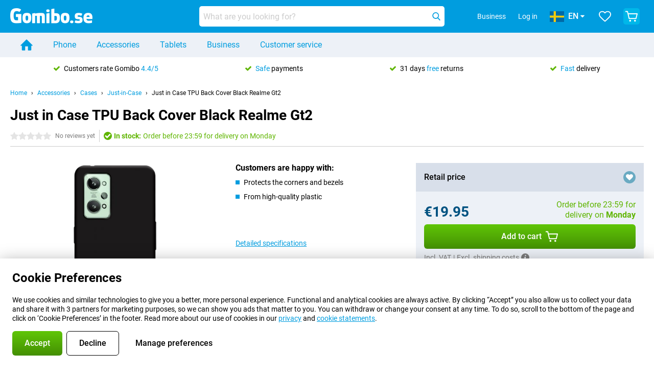

--- FILE ---
content_type: text/html; charset=UTF-8
request_url: https://www.gomibo.se/en/accessory-detail/just-in-case-tpu-back-cover-black-realme-gt2
body_size: 24732
content:
<!DOCTYPE html>

<html lang="en-SE" data-lang="en">
	<head>
		
						<title data-react-helmet="true">Just in Case TPU Back Cover Black Realme Gt2 - Gomibo.se</title>

			
				<meta http-equiv="Content-Type" content="text/html; charset=UTF-8" data-react-helmet="true">
				<meta http-equiv="X-UA-Compatible" content="IE=edge" data-react-helmet="true">

				<meta name="author" content="Gomibo.se" data-react-helmet="true">
				<meta name="copyright" content="&copy; Gomibo.se" data-react-helmet="true">
				<meta name="viewport" content="width=device-width, initial-scale=1" data-react-helmet="true">
				<meta name="format-detection" content="telephone=no" data-react-helmet="true">

				<meta name="google-site-verification" content="TvBeIyAFVVs_hVEQKqVUUEVnS6z23d06wqhdX3KgngM" data-react-helmet="true">

				<meta name="description" content="View everything about the Just in Case TPU Back Cover Black Realme Gt2 here: images, features, prices ✓ Order before 19:00 for next-day delivery ✓ Up to 31 days free returns" data-react-helmet="true">
				<meta name="robots" content="index,follow" data-react-helmet="true">
				<link rel="canonical" href="https://www.gomibo.se/en/accessory-detail/just-in-case-tpu-back-cover-black-realme-gt2" data-react-helmet="true">
			
			
					<link data-react-helmet="true" rel="alternate" href="https://www.belsimpel.nl/accessoire-detail/just-in-case-tpu-back-cover-zwart-realme-gt2" hreflang="nl-nl">
					<link data-react-helmet="true" rel="alternate" href="https://www.gomibo.de/zubehoer-detail/just-in-case-tpu-back-cover-schwarz-realme-gt2" hreflang="de-de">
					<link data-react-helmet="true" rel="alternate" href="https://www.gomibo.at/zubehoer-detail/just-in-case-tpu-back-cover-schwarz-realme-gt2" hreflang="de-at">
					<link data-react-helmet="true" rel="alternate" href="https://www.gomibo.ie/accessory-detail/just-in-case-tpu-back-cover-black-realme-gt2" hreflang="en-ie">
					<link data-react-helmet="true" rel="alternate" href="https://www.gomibo.be/nl/accessoire-detail/just-in-case-tpu-back-cover-zwart-realme-gt2" hreflang="nl-be">
					<link data-react-helmet="true" rel="alternate" href="https://www.gomibo.be/fr/accessoire-detail/just-in-case-tpu-back-cover-noir-realme-gt2" hreflang="fr-be">
					<link data-react-helmet="true" rel="alternate" href="https://www.gomibo.co.uk/accessory-detail/just-in-case-tpu-back-cover-black-realme-gt2" hreflang="en-gb">
					<link data-react-helmet="true" rel="alternate" href="https://www.gomibo.se/en/accessory-detail/just-in-case-tpu-back-cover-black-realme-gt2" hreflang="en-se">
					<link data-react-helmet="true" rel="alternate" href="https://www.gomibo.se/tillbehor-detaljer/just-in-case-tpu-back-cover-svart-realme-gt2" hreflang="sv-se">
					<link data-react-helmet="true" rel="alternate" href="https://www.gomibo.ch/de/zubehoer-detail/just-in-case-tpu-back-cover-schwarz-realme-gt2" hreflang="de-ch">
					<link data-react-helmet="true" rel="alternate" href="https://www.gomibo.ch/en/accessory-detail/just-in-case-tpu-back-cover-black-realme-gt2" hreflang="en-ch">
					<link data-react-helmet="true" rel="alternate" href="https://www.gomibo.ch/it/accessorio-dettaglio/just-in-case-tpu-back-cover-nero-realme-gt2" hreflang="it-ch">
					<link data-react-helmet="true" rel="alternate" href="https://www.gomibo.ch/fr/accessoire-detail/just-in-case-tpu-back-cover-noir-realme-gt2" hreflang="fr-ch">
					<link data-react-helmet="true" rel="alternate" href="https://www.gomibo.fi/en/accessory-detail/just-in-case-tpu-back-cover-black-realme-gt2" hreflang="en-fi">
					<link data-react-helmet="true" rel="alternate" href="https://www.gomibo.fi/lisavarusteiden-tiedot/just-in-case-tpu-back-cover-musta-realme-gt2" hreflang="fi-fi">
					<link data-react-helmet="true" rel="alternate" href="https://www.gomibo.pl/en/accessory-detail/just-in-case-tpu-back-cover-black-realme-gt2" hreflang="en-pl">
					<link data-react-helmet="true" rel="alternate" href="https://www.gomibo.pl/szczegoly-akcesoriow/just-in-case-tpu-back-cover-czarne-realme-gt2" hreflang="pl-pl">
					<link data-react-helmet="true" rel="alternate" href="https://www.gomibo.it/en/accessory-detail/just-in-case-tpu-back-cover-black-realme-gt2" hreflang="en-it">
					<link data-react-helmet="true" rel="alternate" href="https://www.gomibo.it/accessorio-dettaglio/just-in-case-tpu-back-cover-nero-realme-gt2" hreflang="it-it">
					<link data-react-helmet="true" rel="alternate" href="https://www.gomibo.es/en/accessory-detail/just-in-case-tpu-back-cover-black-realme-gt2" hreflang="en-es">
					<link data-react-helmet="true" rel="alternate" href="https://www.gomibo.es/accesorio-detalles/just-in-case-tpu-back-cover-negro-realme-gt2" hreflang="es-es">
					<link data-react-helmet="true" rel="alternate" href="https://www.gomibo.cz/en/accessory-detail/just-in-case-tpu-back-cover-black-realme-gt2" hreflang="en-cz">
					<link data-react-helmet="true" rel="alternate" href="https://www.gomibo.cz/prislusenstvi-podrobnosti/just-in-case-tpu-back-cover-cerne-realme-gt2" hreflang="cs-cz">
					<link data-react-helmet="true" rel="alternate" href="https://www.gomibo.no/en/accessory-detail/just-in-case-tpu-back-cover-black-realme-gt2" hreflang="en-no">
					<link data-react-helmet="true" rel="alternate" href="https://www.gomibo.no/tilbehor-detailjer/just-in-case-tpu-back-cover-svart-realme-gt2" hreflang="no-no">
					<link data-react-helmet="true" rel="alternate" href="https://www.gomibo.fr/en/accessory-detail/just-in-case-tpu-back-cover-black-realme-gt2" hreflang="en-fr">
					<link data-react-helmet="true" rel="alternate" href="https://www.gomibo.fr/accessoire-detail/just-in-case-tpu-back-cover-noir-realme-gt2" hreflang="fr-fr">
					<link data-react-helmet="true" rel="alternate" href="https://www.gomibo.dk/en/accessory-detail/just-in-case-tpu-back-cover-black-realme-gt2" hreflang="en-dk">
					<link data-react-helmet="true" rel="alternate" href="https://www.gomibo.dk/tilbehor-detaljer/just-in-case-tpu-back-cover-sort-realme-gt2" hreflang="da-dk">
					<link data-react-helmet="true" rel="alternate" href="https://www.gomibo.gr/en/accessory-detail/just-in-case-tpu-back-cover-black-realme-gt2" hreflang="en-gr">
					<link data-react-helmet="true" rel="alternate" href="https://www.gomibo.hr/en/accessory-detail/just-in-case-tpu-back-cover-black-realme-gt2" hreflang="en-hr">
					<link data-react-helmet="true" rel="alternate" href="https://www.gomibo.cy/en/accessory-detail/just-in-case-tpu-back-cover-black-realme-gt2" hreflang="en-cy">
					<link data-react-helmet="true" rel="alternate" href="https://www.gomibo.ee/en/accessory-detail/just-in-case-tpu-back-cover-black-realme-gt2" hreflang="en-ee">
					<link data-react-helmet="true" rel="alternate" href="https://www.gomibo.hu/en/accessory-detail/just-in-case-tpu-back-cover-black-realme-gt2" hreflang="en-hu">
					<link data-react-helmet="true" rel="alternate" href="https://www.gomibo.lu/en/accessory-detail/just-in-case-tpu-back-cover-black-realme-gt2" hreflang="en-lu">
					<link data-react-helmet="true" rel="alternate" href="https://www.gomibo.lv/en/accessory-detail/just-in-case-tpu-back-cover-black-realme-gt2" hreflang="en-lv">
					<link data-react-helmet="true" rel="alternate" href="https://www.gomibo.lt/en/accessory-detail/just-in-case-tpu-back-cover-black-realme-gt2" hreflang="en-lt">
					<link data-react-helmet="true" rel="alternate" href="https://www.gomibo.mt/en/accessory-detail/just-in-case-tpu-back-cover-black-realme-gt2" hreflang="en-mt">
					<link data-react-helmet="true" rel="alternate" href="https://www.gomibo.pt/en/accessory-detail/just-in-case-tpu-back-cover-black-realme-gt2" hreflang="en-pt">
					<link data-react-helmet="true" rel="alternate" href="https://www.gomibo.pt/detalhe-acessorios/just-in-case-tpu-back-cover-preto-realme-gt2" hreflang="pt-pt">
					<link data-react-helmet="true" rel="alternate" href="https://www.gomibo.ro/en/accessory-detail/just-in-case-tpu-back-cover-black-realme-gt2" hreflang="en-ro">
					<link data-react-helmet="true" rel="alternate" href="https://www.gomibo.sk/en/accessory-detail/just-in-case-tpu-back-cover-black-realme-gt2" hreflang="en-sk">
					<link data-react-helmet="true" rel="alternate" href="https://www.gomibo.si/en/accessory-detail/just-in-case-tpu-back-cover-black-realme-gt2" hreflang="en-si">
			

			
									<link
						rel="preconnect"
						href="//bsimg.nl"
												data-react-helmet="true"
					>
									<link
						rel="preconnect"
						href="//www.google-analytics.com"
												data-react-helmet="true"
					>
									<link
						rel="preconnect"
						href="//www.googletagmanager.com"
												data-react-helmet="true"
					>
									<link
						rel="preconnect"
						href="//googleads.g.doubleclick.net"
													crossorigin
												data-react-helmet="true"
					>
									<link
						rel="preconnect"
						href="//connect.facebook.net"
													crossorigin
												data-react-helmet="true"
					>
									<link
						rel="preconnect"
						href="//www.facebook.com"
													crossorigin
												data-react-helmet="true"
					>
									<link
						rel="preconnect"
						href="//s3-eu-west-1.amazonaws.com"
													crossorigin
												data-react-helmet="true"
					>
				
									<link href="https://www.googletagmanager.com/gtag/js?id=G-9SM8XVFTNB" rel="preload" as="script">
				
									<script>
						(function(w, d, s, l, i, z) {
							w[l] = w[l] || [];
							w[l].push({
								'gtm.start': new Date().getTime(),
								event: 'gtm.js'
							});
							var f = d.getElementsByTagName(s)[0],
								j = d.createElement(s),
								dl = l != 'dataLayer' ? '&l=' + l : '';
							j.async = true;
							j.src = z + '/aabcona/gtm.js?id=' + i + dl;
							f.parentNode.insertBefore(j, f);
						})(window, document, 'script', 'dataLayer', 'GTM-KL4S68NW', 'https://www.gomibo.se');
					</script>
							

			
			
				<meta name="theme-color" content="#009ddf" data-react-helmet="true"> 				<link rel="icon" type="image/png" href="https://bsimg.nl/assets/img/shared/branding/gomibo_se/favicon/favicon-96x96.png" sizes="96x96" data-react-helmet="true" />
				<link rel="icon" type="image/svg+xml" href="https://bsimg.nl/assets/img/shared/branding/gomibo_se/favicon/favicon.svg" data-react-helmet="true" />
				<link rel="shortcut icon" href="https://bsimg.nl/assets/img/shared/branding/gomibo_se/favicon/favicon.ico" data-react-helmet="true" />
				<link rel="apple-touch-icon" sizes="180x180" href="https://bsimg.nl/assets/img/shared/branding/gomibo_se/favicon/apple-touch-icon.png" data-react-helmet="true" />
			

			
							

			
				<meta name="twitter:card" content="summary_large_image" data-react-helmet="true">
									<meta name="twitter:site" content="@gomibo" data-react-helmet="true">
							

			
				<meta property="og:locale" content="en_SE" data-react-helmet="true">
				<meta property="og:type" content="website" data-react-helmet="true">
				<meta property="og:site_name" content="Gomibo.se" data-react-helmet="true">
				
					<meta property="og:url" content="https://www.gomibo.se/en/accessory-detail/just-in-case-tpu-back-cover-black-realme-gt2" data-react-helmet="true">
					<meta property="og:title" content="Just in Case TPU Back Cover Black Realme Gt2" data-react-helmet="true">
					<meta property="og:description" content="Bekijk hier alles over de Just in Case TPU Back Cover Black Realme Gt2: afbeeldingen, specificaties, prijzen. Bestel &#039;m, snel en voordelig bij Gomibo.se!" data-react-helmet="true">
				
				
					<meta property="og:image" content="https://bsimg.nl/images/just-in-case-tpu-back-cover-zwart-realme-gt2_2.png/DFpN95C78WYqPt-6GjAlUeHJpFI%3D/fit-in/0x0/filters%3Aupscale%28%29" data-react-helmet="true">
					<meta property="og:image:secure_url" content="https://bsimg.nl/images/just-in-case-tpu-back-cover-zwart-realme-gt2_2.png/DFpN95C78WYqPt-6GjAlUeHJpFI%3D/fit-in/0x0/filters%3Aupscale%28%29" data-react-helmet="true">
					
						<meta property="og:image:width" content="325" data-react-helmet="true">
					
					
						<meta property="og:image:height" content="505" data-react-helmet="true">
					
				
			

			
			<script id="head_breadcrumbs" type="application/ld+json" data-react-helmet="true">
				{
    "@context": "https://schema.org",
    "@type": "BreadcrumbList",
    "itemListElement": [
        {
            "@type": "ListItem",
            "position": 1,
            "item": {
                "@id": "https://www.gomibo.se/en/",
                "name": "Home"
            }
        },
        {
            "@type": "ListItem",
            "position": 2,
            "item": {
                "@id": "https://www.gomibo.se/en/accessories",
                "name": "Accessories"
            }
        },
        {
            "@type": "ListItem",
            "position": 3,
            "item": {
                "@id": "https://www.gomibo.se/en/cases",
                "name": "Cases"
            }
        },
        {
            "@type": "ListItem",
            "position": 4,
            "item": {
                "@id": "https://www.gomibo.se/en/cases/just-in-case",
                "name": "Just-in-Case"
            }
        },
        {
            "@type": "ListItem",
            "position": 5,
            "item": {
                "@id": "https://www.gomibo.se/en/accessory-detail/just-in-case-tpu-back-cover-black-realme-gt2",
                "name": "Just in Case TPU Back Cover Black Realme Gt2"
            }
        }
    ]
}
			</script>
		

			
			<script id="head_schema" type="application/ld+json" data-react-helmet="true">
				{
    "@context": "https://schema.org",
    "@type": "Product",
    "name": "Just in Case TPU Back Cover Black Realme Gt2",
    "image": [
        "https://bsimg.nl/images/just-in-case-tpu-back-cover-zwart-realme-gt2_2.png/DFpN95C78WYqPt-6GjAlUeHJpFI%3D/fit-in/0x0/filters%3Aupscale%28%29"
    ],
    "url": "https://www.gomibo.se/en/accessory-detail/just-in-case-tpu-back-cover-black-realme-gt2",
    "description": "About the Just in Case TPU Back Cover Black Realme Gt2: specifications, reviews, contracts, news, tips & tricks, frequently asked questions, accessories and order the product!",
    "gtin13": "8720684327751",
    "sku": "4327751",
    "brand": {
        "@type": "Thing",
        "name": "Just-in-Case"
    },
    "offers": {
        "@type": "Offer",
        "priceCurrency": "EUR",
        "price": "19.95",
        "url": "https://www.gomibo.se/en/accessory-detail/just-in-case-tpu-back-cover-black-realme-gt2",
        "itemCondition": "https://schema.org/NewCondition",
        "availability": "https://schema.org/InStock",
        "seller": {
            "@type": "Organization",
            "name": "Gomibo.se",
            "url": "https://www.gomibo.se",
            "logo": "https://bsimg.nl/assets/img/shared/branding/gomibo_se/social/share_logo.png",
            "email": "info@gomibo.se",
            "telephone": "+46201203130"
        }
    }
}
			</script>
		

							<script>
					try {
						if (!/^(?!Windows).*Linux.*Android [0-9]+[0-9.]*/i.test(navigator.userAgent)) {
							var document_head = document.getElementsByTagName('head')[0];
							var fonts_css_link = document.createElement('link');
							fonts_css_link.rel = 'stylesheet';
							fonts_css_link.type = 'text/css';
							fonts_css_link.media = 'screen';
														fonts_css_link.href = "/assets/css/responsive/gomibo/fonts.css?57619e445f74a8f4813f54ec89280902";
							document_head.appendChild(fonts_css_link);
						}
					} catch (err) {
											}
				</script>
			
						<script type="module" src="/assets/react/vendor.js?719b26a265f96ecdf9d0"></script>
			<script type="module" src="/assets/react/commons.js?3087ca1da660f7a1035e"></script>
			<script type="module" src="/assets/react/app.js?ffbea62f42e7563d15c2"></script>
			<script type="module" src="/assets/react/header.js?9a1d199f0597956cd86e"></script>
			
	<script type="module" src="/assets/react/productdetail.js?b3a862aba02bd40e3755"></script>
	<link rel="preload" as="image" href="https://bsimg.nl/assets/img/shared/branding/gomibo_se/logo/site_header.png">
			<link rel="preload" as="image" href="https://bsimg.nl/images/just-in-case-tpu-back-cover-zwart-realme-gt2_2.png/upY7LnA-0km5IteG3f32ccUu1Ow%3D/fit-in/365x365/filters%3Aformat%28png%29%3Aupscale%28%29" imagesrcset="https://bsimg.nl/images/just-in-case-tpu-back-cover-zwart-realme-gt2_2.png/32NfZshPlDlimwkPxeau_bnLFI8%3D/fit-in/365x365/filters%3Aformat%28webp%29%3Aupscale%28%29 365w,https://bsimg.nl/images/just-in-case-tpu-back-cover-zwart-realme-gt2_2.png/zazKslzcKKgjDpsQfTQuEU30Id8%3D/fit-in/730x730/filters%3Aformat%28webp%29%3Aupscale%28%29 730w,https://bsimg.nl/images/just-in-case-tpu-back-cover-zwart-realme-gt2_2.png/p7uxNFg65ovt4PeNAxZhASL3GYM%3D/fit-in/1095x1095/filters%3Aformat%28webp%29%3Aupscale%28%29 1095w" imagesizes="100vw">
	

						
						

    	<script data-name="windowVariable">window.allowSentry = "true"</script>
	<script data-name="windowVariable">window.deployedGitSha = "e3fd2a60d7b20b2aa4bc8420a34da12bd6ace101"</script>
	<script data-name="windowVariable">window.sentryDsn = "https://748af9a1ce5f480290c68043c76a1ea2@sentry.belsimpel.nl/11"</script>
	<script data-name="windowVariable">window.staggeredVariations = "null"</script>



                        	<script data-name="windowVariable">window.translations = "[{\"en\":{\"\":\"\",\"%number_of_reviews% verified review\":[\"{count, plural,\",\"one {%number_of_reviews% verified review}\",\"other {%number_of_reviews% verified reviews}\",\"}\"],\"%number_of_stars% star\":[\"{count, plural,\",\"one {%number_of_stars% star}\",\"other {%number_of_stars% stars}\",\"}\"],\"(This review is) about [provider name]\\u0004about %provider_name%\":\"about %provider_name%\",\"(This review is) about the [variant name]\\u0004about the %variant_name%\":\"about the %variant_name%\",\"(excl. VAT)\":\"(excl. VAT)\",\"(provider dependent)\":\"(provider dependent)\",\"9701 DA\":\"9701 DA\",\"Add %product_name% to your shopping cart\":\"Add %product_name% to your shopping cart\",\"All news articles\":\"All news articles\",\"All pros & cons\":\"All pros & cons\",\"All reviews\":\"All reviews\",\"Buy a SIM Free %product_group_name%? The options:\":\"Buy a SIM Free %product_group_name%? The options:\",\"Buy the %product_group_name%? The options:\":\"Buy the %product_group_name%? The options:\",\"Capacity\":\"Capacity\",\"Capacity:\":\"Capacity:\",\"Change address\":\"Change address\",\"Check postal code\":\"Check postal code\",\"Choose your provider...\":\"Choose your provider...\",\"Colour\":\"Colour\",\"Colour and capacity\":\"Colour and capacity\",\"Colour and capacity:\":\"Colour and capacity:\",\"Colour:\":\"Colour:\",\"Complete description\":\"Complete description\",\"Con\":\"Con\",\"Condition:\":\"Condition:\",\"Confirm\":\"Confirm\",\"Delivery time\":\"Delivery time\",\"Detailed specifications\":\"Detailed specifications\",\"Device upfront\":\"Device upfront\",\"Enter your email address\":\"Enter your email address\",\"Estimated retail price\":\"Estimated retail price\",\"Everything about %provider% and your contract\":\"Everything about %provider% and your contract\",\"Everything about the %product_group_name%\":\"Everything about the %product_group_name%\",\"Excl. VAT\":\"Excl. VAT\",\"Go straight to:\":\"Go straight to:\",\"Hide compatible products\":\"Hide compatible products\",\"House number\":\"House number\",\"House number:\":\"House number:\",\"How are our reviews created?\":\"How are our reviews created?\",\"I recommend this product\":\"I recommend this product\",\"Icon %name%\":\"Icon %name%\",\"In stock\":\"In stock\",\"In stock:\":\"In stock:\",\"Incl. VAT\":\"Incl. VAT\",\"Information\":\"Information\",\"Keep me updated\":\"Keep me updated\",\"Language:\":\"Language:\",\"Loading...\":\"Loading...\",\"More information\":\"More information\",\"More videos\":\"More videos\",\"News article contains a video\":\"News article contains a video\",\"No reviews yet\":\"No reviews yet\",\"Not in stock\":\"Not in stock\",\"Not in stock %clr_grey_dark%%plain%at this store %with_provider% %end_plain%%end_clr_grey_dark%\":\"Not in stock %clr_grey_dark%%plain%at this store %with_provider% %end_plain%%end_clr_grey_dark%\",\"Not in stock %clr_grey_dark%%plain%at this store%end_plain%%end_clr_grey_dark%\":\"Not in stock %clr_grey_dark%%plain%at this store%end_plain%%end_clr_grey_dark%\",\"Order\":\"Order\",\"Play video\":\"Play video\",\"Postal code\":\"Postal code\",\"Postal code:\":\"Postal code:\",\"Price\":\"Price\",\"Pro\":\"Pro\",\"Provider-dependent delivery time\":\"Provider-dependent delivery time\",\"Rate this review with a \'thumbs down\'\":\"Rate this review with a \'thumbs down\'\",\"Rate this review with a \'thumbs up\'\":\"Rate this review with a \'thumbs up\'\",\"Repairability index\":\"Repairability index\",\"Retail price\":\"Retail price\",\"Scroll down for more information\":\"Scroll down for more information\",\"See terms and conditions for special offers\":\"See terms and conditions for special offers\",\"Select your bundle:\":\"Select your bundle:\",\"Show all compatible products (%amount%)\":\"Show all compatible products (%amount%)\",\"Something went wrong while saving your rating. Please try again in a few minutes.\":\"Something went wrong while saving your rating. Please try again in a few minutes.\",\"Sort by:\":\"Sort by:\",\"Special Offer:\":\"Special Offer:\",\"Storage\":\"Storage\",\"Store availability\":\"Store availability\",\"Store:\":[\"{count, plural,\",\"one {Store:}\",\"other {Stores:}\",\"}\"],\"Suffix\":\"Suffix\",\"The %product_name% is compatible to use in combination with the following phones and tablets.\":\"The %product_name% is compatible to use in combination with the following phones and tablets.\",\"The benefits of ordering at %domain_name%\":\"The benefits of ordering at %domain_name%\",\"Tip!\":\"Tip!\",\"Video\":\"Video\",\"Video:\":\"Video:\",\"View all outlets\":\"View all outlets\",\"View frequencies\":\"View frequencies\",\"You cannot re-rate this review\":\"You cannot re-rate this review\",\"Your email address\":\"Your email address\",\"a\":\"a\",\"excl. VAT\":\"excl. VAT\",\"from:\":\"from:\"}},{\"en\":{\"\":\"\",\"%bold%Please note!%end_bold% Certain products have been removed from your favourites list because they are no longer available or the bundle has changed.\":\"%bold%Please note!%end_bold% Certain products have been removed from your favourites list because they are no longer available or the bundle has changed.\",\"%contract_duration_in_months% month\":[\"{count, plural,\",\"one {%contract_duration_in_months% month}\",\"other {%contract_duration_in_months% months}\",\"}\"],\"%credit% prepaid credit\":\"%credit% prepaid credit\",\"%number% options selected\":\"%number% options selected\",\"%number_of_items% item\":[\"{count, plural,\",\"one {%number_of_items% item}\",\"other {%number_of_items% items}\",\"}\"],\"%number_of_orders% pending order\":[\"{count, plural,\",\"one {%number_of_orders% pending order}\",\"other {%number_of_orders% pending orders}\",\"}\"],\"%number_of_reviews% review\":[\"{count, plural,\",\"one {%number_of_reviews% review}\",\"other {%number_of_reviews% reviews}\",\"}\"],\"%number_of_reviews% verified review\":[\"{count, plural,\",\"one {%number_of_reviews% verified review}\",\"other {%number_of_reviews% verified reviews}\",\"}\"],\"%number_of_stars% star\":[\"{count, plural,\",\"one {%number_of_stars% star}\",\"other {%number_of_stars% stars}\",\"}\"],\"%provider_name% Data Only contract\":\"%provider_name% Data Only contract\",\"%provider_name% Data Only upgrade\":\"%provider_name% Data Only upgrade\",\"%provider_name% Sim Only contract\":\"%provider_name% Sim Only contract\",\"%provider_name% Sim Only contract - Young\":\"%provider_name% Sim Only contract - Young\",\"%provider_name% Sim Only upgrade\":\"%provider_name% Sim Only upgrade\",\"%provider_name% Sim Only upgrade - Young\":\"%provider_name% Sim Only upgrade - Young\",\"%provider_name% contract\":\"%provider_name% contract\",\"%provider_name% contract - Young\":\"%provider_name% contract - Young\",\"%provider_name% upgrade\":\"%provider_name% upgrade\",\"%provider_name% upgrade - Young\":\"%provider_name% upgrade - Young\",\"(excl. VAT):\":\"(excl. VAT):\",\"1 year\":\"1 year\",\"2 year\":\"2 year\",\"3-in-1 SIM card\":\"3-in-1 SIM card\",\"A letter with a simple step-by-step plan is included with the delivered SIM card. We will transfer your own phone number to your new SIM card on the same day that you perform these steps.\":\"A letter with a simple step-by-step plan is included with the delivered SIM card. We will transfer your own phone number to your new SIM card on the same day that you perform these steps.\",\"A verification token has been sent to your email address. Fill in this verification token to log in.\":\"A verification token has been sent to your email address. Fill in this verification token to log in.\",\"Accessories made for the %device_name% - Recommended by our experts\":\"Accessories made for the %device_name% - Recommended by our experts\",\"Add %product_name% to your shopping cart\":\"Add %product_name% to your shopping cart\",\"Add products to your favourites by clicking on \":\"Add products to your favourites by clicking on \",\"Add to your favourites\":\"Add to your favourites\",\"Added\":\"Added\",\"Added to your shopping cart\":\"Added to your shopping cart\",\"After %amount% month:\":[\"{count, plural,\",\"one {After %amount% month:}\",\"other {After %amount% months:}\",\"}\"],\"All options\":\"All options\",\"Already have an account?\":\"Already have an account?\",\"Amount\":\"Amount\",\"Amount:\":\"Amount:\",\"Are you staying with the same provider?\":\"Are you staying with the same provider?\",\"As the name suggests, you\'ll receive 3 sizes in 1.\":\"As the name suggests, you\'ll receive 3 sizes in 1.\",\"At home or at work:\":\"At home or at work:\",\"At home, at work, or via PostNL pick-up point:\":\"At home, at work, or via PostNL pick-up point:\",\"Business\":\"Business\",\"By entering your details, you agree to our privacy statement.\":\"By entering your details, you agree to our privacy statement.\",\"Cable connection\":\"Cable connection\",\"Can you transfer %number%?\":\"Can you transfer %number%?\",\"Change shopping cart\":\"Change shopping cart\",\"Check now\":\"Check now\",\"Check other data\":\"Check other data\",\"Check with %current_provider% if you can already take or renew %phone_number% and see your personal discount\":\"Check with %current_provider% if you can already take or renew %phone_number% and see your personal discount\",\"Check with %current_provider% whether you can already upgrade or transfer %phone_number%:\":\"Check with %current_provider% whether you can already upgrade or transfer %phone_number%:\",\"Choose your bundle\":\"Choose your bundle\",\"Choose your provider...\":\"Choose your provider...\",\"Choose your upgrade\":\"Choose your upgrade\",\"Clear entered value\":\"Clear entered value\",\"Click on the link in the email to activate your account.\":\"Click on the link in the email to activate your account.\",\"Click on the link in the email to reset your password.\":\"Click on the link in the email to reset your password.\",\"Close\":\"Close\",\"Close this message\":\"Close this message\",\"Compact version\\u0004Add to cart\":\"Add to cart\",\"Confirm\":\"Confirm\",\"Confirm that this is you\":\"Confirm that this is you\",\"Continue\":\"Continue\",\"Continue shopping\":\"Continue shopping\",\"Contract:\":\"Contract:\",\"Copper connection\":\"Copper connection\",\"Create a new password for\":\"Create a new password for\",\"Create account\":\"Create account\",\"Create password\":\"Create password\",\"Credit after registration at the provider.\":\"Credit after registration at the provider.\",\"DSL connection\":\"DSL connection\",\"Date of birth\":\"Date of birth\",\"Delete\":\"Delete\",\"Detailed information\":\"Detailed information\",\"Device payment:\":\"Device payment:\",\"Device upfront\":\"Device upfront\",\"Didn\'t receive an email? Please check your spam folder, or request the verification email again by\":\"Didn\'t receive an email? Please check your spam folder, or request the verification email again by\",\"Didn\'t receive an email? Please check your spam folder, or request the verification email again in %time% seconds.\":\"Didn\'t receive an email? Please check your spam folder, or request the verification email again in %time% seconds.\",\"Do you get a loyalty discount?\":\"Do you get a loyalty discount?\",\"Do you keep getting this message? Please try again in a couple of minutes.\":\"Do you keep getting this message? Please try again in a couple of minutes.\",\"Do you want to save your favourites and be able to view them again at a later time?\":\"Do you want to save your favourites and be able to view them again at a later time?\",\"Don\'t have an account yet?\":\"Don\'t have an account yet?\",\"Don\'t lose sight of your favourites!\":\"Don\'t lose sight of your favourites!\",\"Don\'t worry - free 31-day return period\":\"Don\'t worry - free 31-day return period\",\"Done in 2 minutes.\":\"Done in 2 minutes.\",\"Email address\":\"Email address\",\"Enter your current phone number\":\"Enter your current phone number\",\"Enter your email address so we can send you an email to activate your account.\":\"Enter your email address so we can send you an email to activate your account.\",\"Enter your email address so we can send you an email to reset your password.\":\"Enter your email address so we can send you an email to reset your password.\",\"Excl. VAT\":\"Excl. VAT\",\"Expected delivery time:\":\"Expected delivery time:\",\"External shop reviews\":\"External shop reviews\",\"Featured deal!\":\"Featured deal!\",\"Fiber connection\":\"Fiber connection\",\"Find and select your model\":\"Find and select your model\",\"First month from %old_price% per month now only:\":[\"{count, plural,\",\"one {First month from %old_price% per month now only:}\",\"other {First %discount_period% months from %old_price% per month now only:}\",\"}\"],\"First month:\":[\"{count, plural,\",\"one {First month:}\",\"other {First %amount% months:}\",\"}\"],\"For questions or persisting problems, you can always reach us via\":\"For questions or persisting problems, you can always reach us via\",\"For your %provider% contract\":\"For your %provider% contract\",\"Forgot your password?\":\"Forgot your password?\",\"Free insurance against misuse\":\"Free insurance against misuse\",\"From the moment that your number is transferred to %provider_name%, your old contract will be cancelled.\":\"From the moment that your number is transferred to %provider_name%, your old contract will be cancelled.\",\"From the moment that your number is transferred, your old contract will be cancelled.\":\"From the moment that your number is transferred, your old contract will be cancelled.\",\"Get a loyalty discount! Which products are already registered to your address?\":\"Get a loyalty discount! Which products are already registered to your address?\",\"Hide\":\"Hide\",\"House number\":\"House number\",\"Imperative\\u0004Log in\":\"Log in\",\"Imperative\\u0004create an account.\":\"create an account.\",\"In order to qualify for the loyalty discount of %selector%, you need more %provider% products.\":\"In order to qualify for the loyalty discount of %selector%, you need more %provider% products.\",\"In stock\":\"In stock\",\"In the meantime, you\'ll be able to use your old SIM card.\":\"In the meantime, you\'ll be able to use your old SIM card.\",\"Incl. VAT\":\"Incl. VAT\",\"Invalid address.\":\"Invalid address.\",\"Invalid date of birth.\":\"Invalid date of birth.\",\"It doesn\'t matter which provider you\'ve chosen.\":\"It doesn\'t matter which provider you\'ve chosen.\",\"Leave blank to view all results\":\"Leave blank to view all results\",\"Less options\":\"Less options\",\"Loading...\":\"Loading...\",\"Log in\":\"Log in\",\"Log in to %brand_name%\":\"Log in to %brand_name%\",\"Log in with your order number\":\"Log in with your order number\",\"Login\":\"Login\",\"Long per month\\u0004Total per month:\":\"Total per month:\",\"Medium\":\"Medium\",\"Micro SIM card\":\"Micro SIM card\",\"Mini SIM card\":\"Mini SIM card\",\"Minimum 8 characters\":\"Minimum 8 characters\",\"Minimum age of contracts is 18 years. Is the contract in the name of your parent(s)? Fill in the details that are known to the provider.\":\"Minimum age of contracts is 18 years. Is the contract in the name of your parent(s)? Fill in the details that are known to the provider.\",\"Monthly terminable\":\"Monthly terminable\",\"More information\":\"More information\",\"Most new smartphones use this type of SIM card.\":\"Most new smartphones use this type of SIM card.\",\"Nano SIM card\":\"Nano SIM card\",\"New contract\":\"New contract\",\"New:\":\"New:\",\"Next\":\"Next\",\"No connection charge and done in 2 minutes.\":\"No connection charge and done in 2 minutes.\",\"No double charges\":\"No double charges\",\"No email address has been entered.\":\"No email address has been entered.\",\"No results found\":\"No results found\",\"No results found.\":\"No results found.\",\"No reviews yet\":\"No reviews yet\",\"Not in stock\":\"Not in stock\",\"Number Transfer Guarantee\":\"Number Transfer Guarantee\",\"Number of items:\":\"Number of items:\",\"On the number transfer date, your number will be transferred to your new SIM card.\":\"On the number transfer date, your number will be transferred to your new SIM card.\",\"One-off %provider% connection charge, charged on the first invoice:\":\"One-off %provider% connection charge, charged on the first invoice:\",\"Oops, an error occurred!\":\"Oops, an error occurred!\",\"Order\":\"Order\",\"Order now\":\"Order now\",\"Order number\":\"Order number\",\"Order number:\":\"Order number:\",\"Outlet devices\":\"Outlet devices\",\"Outlet from %span%%price%%end_span%\":\"Outlet from %span%%price%%end_span%\",\"Password\":\"Password\",\"Password for %brand_name%\":\"Password for %brand_name%\",\"Per MB:\":\"Per MB:\",\"Per min: %cost% (to landline)\":\"Per min: %cost% (to landline)\",\"Per min: %cost% (to mobile phone)\":\"Per min: %cost% (to mobile phone)\",\"Per text:\":\"Per text:\",\"Pick up in a %brand_name% store: free of charge\":\"Pick up in a %brand_name% store: free of charge\",\"Postal code\":\"Postal code\",\"Pre-order\":\"Pre-order\",\"Previous\":\"Previous\",\"Price\":\"Price\",\"Price details:\":\"Price details:\",\"Price prepaid SIM card:\":\"Price prepaid SIM card:\",\"Price replacement SIM card:\":\"Price replacement SIM card:\",\"Proceed to checkout\":\"Proceed to checkout\",\"Ready\":\"Ready\",\"Receive your new phone tomorrow.\":\"Receive your new phone tomorrow.\",\"Register\":\"Register\",\"Register at %brand_name%\":\"Register at %brand_name%\",\"Remove from your favourites\":\"Remove from your favourites\",\"Resend activation link\":\"Resend activation link\",\"SIM card type:\":\"SIM card type:\",\"SIM card with %credit% prepaid credit\":\"SIM card with %credit% prepaid credit\",\"Save money with Sim Only or choose a new device.\":\"Save money with Sim Only or choose a new device.\",\"Seamless transfer\":\"Seamless transfer\",\"Search\":\"Search\",\"Select the products that are already active on your address, besides your current phone subscription, and immediately check out the extra benefits you\'ll receive.\":\"Select the products that are already active on your address, besides your current phone subscription, and immediately check out the extra benefits you\'ll receive.\",\"Select the products that, in addition to your current order, are already active at your address:\":\"Select the products that, in addition to your current order, are already active at your address:\",\"Select your current network\":\"Select your current network\",\"Select your current provider\":\"Select your current provider\",\"Send email\":\"Send email\",\"Shipping fees:\":\"Shipping fees:\",\"Short per month\\u0004Total per month:\":\"Total per month:\",\"Show\":\"Show\",\"Sign up for an email notification when this product comes back in stock\":\"Sign up for an email notification when this product comes back in stock\",\"Skip check\":\"Skip check\",\"Something went wrong. Our colleagues were automatically notified of the problem.\":\"Something went wrong. Our colleagues were automatically notified of the problem.\",\"Stock:\":\"Stock:\",\"Strength:\":\"Strength:\",\"Strong\":\"Strong\",\"Suffix\":\"Suffix\",\"The %bold%%product_name%%end_bold% has been added to your shopping cart\":\"The %bold%%product_name%%end_bold% has been added to your shopping cart\",\"The email address and password combination is not registered with us. Did you\":\"The email address and password combination is not registered with us. Did you\",\"The email address you entered is not valid. Please check whether the email address contains an @, a period, and no spacing.\":\"The email address you entered is not valid. Please check whether the email address contains an @, a period, and no spacing.\",\"The following sizes are included:\":\"The following sizes are included:\",\"The link has expired. Click on the button below to receive a new email to reset your password.\":\"The link has expired. Click on the button below to receive a new email to reset your password.\",\"The link to activate your account has expired. Enter your email address to receive a new activation link.\":\"The link to activate your account has expired. Enter your email address to receive a new activation link.\",\"The order number you entered is not valid.\":\"The order number you entered is not valid.\",\"The password you entered contains invalid characters.\":\"The password you entered contains invalid characters.\",\"The password you entered is too long.\":\"The password you entered is too long.\",\"The password you entered is too short.\":\"The password you entered is too short.\",\"The requested order could not be found.\":\"The requested order could not be found.\",\"Then choose an upgrade.\":\"Then choose an upgrade.\",\"There have been too many unsuccessful attempts. Please try again in a couple of minutes.\":\"There have been too many unsuccessful attempts. Please try again in a couple of minutes.\",\"There have been too many unsuccessful login attempts. Please try again in a couple of minutes.\":\"There have been too many unsuccessful login attempts. Please try again in a couple of minutes.\",\"These are your benefits:\":\"These are your benefits:\",\"This is the biggest type of SIM card and it is not used in smartphones.\":\"This is the biggest type of SIM card and it is not used in smartphones.\",\"This is the smallest type of SIM card.\":\"This is the smallest type of SIM card.\",\"This size is sometimes used in older smartphones.\":\"This size is sometimes used in older smartphones.\",\"This way, you won\'t face double charges.\":\"This way, you won\'t face double charges.\",\"Tip!\":\"Tip!\",\"To shopping cart\":\"To shopping cart\",\"Transfer service\":\"Transfer service\",\"Unknown SIM card type\":\"Unknown SIM card type\",\"Until the transfer date, your old provider will make sure you can use your number under the old terms and conditions.\":\"Until the transfer date, your old provider will make sure you can use your number under the old terms and conditions.\",\"Upfront payment device:\":\"Upfront payment device:\",\"Upgrade\":\"Upgrade\",\"Upgrade contract\":\"Upgrade contract\",\"Upgrade with a new phone now!\":\"Upgrade with a new phone now!\",\"Valid in the %country_name%:\":\"Valid in the %country_name%:\",\"Verification Token\":\"Verification Token\",\"Via a PostNL pick-up point:\":\"Via a PostNL pick-up point:\",\"View all terms and conditions before using in %country_name%.\":\"View all terms and conditions before using in %country_name%.\",\"View details\":\"View details\",\"Want to transfer to %provider_name%?\":\"Want to transfer to %provider_name%?\",\"Want to transfer to a different provider?\":\"Want to transfer to a different provider?\",\"We check the end date for every order, so you\'ll never pay double costs.\":\"We check the end date for every order, so you\'ll never pay double costs.\",\"We guarantee that you\'ll always be able to keep your mobile phone number.\":\"We guarantee that you\'ll always be able to keep your mobile phone number.\",\"We guarantee that you\'ll always be able to keep your phone number.\":\"We guarantee that you\'ll always be able to keep your phone number.\",\"We need these to display your personalized offer\":\"We need these to display your personalized offer\",\"We will make sure to cancel your current contract for you.\":\"We will make sure to cancel your current contract for you.\",\"We will transfer your number for free\":\"We will transfer your number for free\",\"We\'ll find out for you!\":\"We\'ll find out for you!\",\"We\'re checking with %provider% whether you can already upgrade or transfer %phone_number%.\":\"We\'re checking with %provider% whether you can already upgrade or transfer %phone_number%.\",\"We\'ve sent you an email\":\"We\'ve sent you an email\",\"Weak\":\"Weak\",\"Welcome back!\":\"Welcome back!\",\"What are you looking for?\":\"What are you looking for?\",\"Which phone number do you want to keep?\":\"Which phone number do you want to keep?\",\"With a %name% contract:\":\"With a %name% contract:\",\"With a 3-in-1 SIM card, you can choose the right size for your phone yourself.\":\"With a 3-in-1 SIM card, you can choose the right size for your phone yourself.\",\"With our transfer service, we\'ll take care of everything!\":\"With our transfer service, we\'ll take care of everything!\",\"Within 10 business days following your application, you will receive a message with your fixed transfer date.\":\"Within 10 business days following your application, you will receive a message with your fixed transfer date.\",\"Yes, keep %phone_number% %underline%Change%end_underline%\":\"Yes, keep %phone_number% %underline%Change%end_underline%\",\"You can already order 4 months before your %current_provider% contract expires.\":\"You can already order 4 months before your %current_provider% contract expires.\",\"You can also reset your password.\":\"You can also reset your password.\",\"You can always upgrade or transfer your phone number starting 4 months before the end date of your contract.\":\"You can always upgrade or transfer your phone number starting 4 months before the end date of your contract.\",\"You can decide when\":\"You can decide when\",\"You can find the order number in the order confirmation email.\":\"You can find the order number in the order confirmation email.\",\"You can upgrade at %provider%.\":\"You can upgrade at %provider%.\",\"You can upgrade early at %provider%.\":\"You can upgrade early at %provider%.\",\"You can upgrade or switch!\":\"You can upgrade or switch!\",\"You can upgrade!\":\"You can upgrade!\",\"You don\'t have favourite products yet\":\"You don\'t have favourite products yet\",\"You submitted too many requests in a short time period. Please try again later.\":\"You submitted too many requests in a short time period. Please try again later.\",\"You submitted too many requests in a short time period. We\'ve sent you an email. Please check your inbox or spam folder. Haven\'t received an email? Please try again later.\":\"You submitted too many requests in a short time period. We\'ve sent you an email. Please check your inbox or spam folder. Haven\'t received an email? Please try again later.\",\"You won\'t have to do this yourself.\":\"You won\'t have to do this yourself.\",\"You\'ll always keep %phone_number% for free.\":\"You\'ll always keep %phone_number% for free.\",\"You\'ll keep your own phone number\":\"You\'ll keep your own phone number\",\"You\'ll receive a new phone number\":\"You\'ll receive a new phone number\",\"You\'ll receive an email with the outcome.\":\"You\'ll receive an email with the outcome.\",\"Your account hasn\'t been activated yet\":\"Your account hasn\'t been activated yet\",\"Your account is protected with two-factor authentication.\":\"Your account is protected with two-factor authentication.\",\"Your date of birth can\'t be in the future.\":\"Your date of birth can\'t be in the future.\",\"Your details are secure. We use them to check the end date of your contract with %provider%.\":\"Your details are secure. We use them to check the end date of your contract with %provider%.\",\"Your favourite accessories\":\"Your favourite accessories\",\"Your favourite contracts at home\":\"Your favourite contracts at home\",\"Your favourite devices\":\"Your favourite devices\",\"Your favourite devices with a contract\":\"Your favourite devices with a contract\",\"Your favourite sim only contracts\":\"Your favourite sim only contracts\",\"Your old contract will be cancelled\":\"Your old contract will be cancelled\",\"and\":\"and\",\"business\":\"business\",\"device\":[\"{count, plural,\",\"one {device}\",\"other {devices}\",\"}\"],\"forget your password?\":\"forget your password?\",\"logging in.\":\"logging in.\",\"or\":\"or\",\"phone\":[\"{count, plural,\",\"one {phone}\",\"other {phones}\",\"}\"],\"price details\":\"price details\",\"router\":[\"{count, plural,\",\"one {router}\",\"other {routers}\",\"}\"],\"tablet\":[\"{count, plural,\",\"one {tablet}\",\"other {tablets}\",\"}\"],\"valid in the\":\"valid in the\",\"with %subscription_name%\":\"with %subscription_name%\",\"with telephone number %phone_number%\":\"with telephone number %phone_number%\"}},{\"en\":{\"\":\"\",\"%bold% %review_site_name% %end_bold% visitors rate %brand_name% with a %bold% %review_score% %end_bold%\":\"%bold% %review_site_name% %end_bold% visitors rate %brand_name% with a %bold% %review_score% %end_bold%\",\"%brand_name% news feed: The latest news about phones, contracts and much more\":\"%brand_name% news feed: The latest news about phones, contracts and much more\",\"%number_of_customers% customers ordered the %group_name% yesterday!\":\"%number_of_customers% customers ordered the %group_name% yesterday!\",\"Accept all\":\"Accept all\",\"Activate account\":\"Activate account\",\"Back\":\"Back\",\"Close\":\"Close\",\"Cookie Preferences\":\"Cookie Preferences\",\"Decline all\":\"Decline all\",\"Do you keep getting this message?\":\"Do you keep getting this message?\",\"For questions or persisting problems, you can always reach us via email:\":\"For questions or persisting problems, you can always reach us via email:\",\"Imprint\":\"Imprint\",\"Information\":\"Information\",\"Log in to %brand_name%\":\"Log in to %brand_name%\",\"Our colleagues were automatically notified of the problem.\":\"Our colleagues were automatically notified of the problem.\",\"Please try again in a couple of minutes.\":\"Please try again in a couple of minutes.\",\"Popular device\":\"Popular device\",\"Register at %brand_name%\":\"Register at %brand_name%\",\"Register at %brand_name% Business\":\"Register at %brand_name% Business\",\"Save choice\":\"Save choice\",\"Set password\":\"Set password\",\"Something didn\'t go quite right here\":\"Something didn\'t go quite right here\",\"Something went wrong on the page.\":\"Something went wrong on the page.\",\"We use cookies and similar technologies to give you a better, more personal experience. Functional and analytical cookies are always active. By clicking \\u201cAccept\\u201d you also allow us to collect your data and share it with 3 partners for marketing purposes, so we can show you ads that matter to you. You can withdraw or change your consent at any time. To do so, scroll to the bottom of the page and click on \\u2018Cookie Preferences\\u2019 in the footer. Read more about our use of cookies in our %open_privacy_link%privacy%close_privacy_link% and %open_cookie_link%cookie statements%close_cookie_link%.\":\"We use cookies and similar technologies to give you a better, more personal experience. Functional and analytical cookies are always active. By clicking \\u201cAccept\\u201d you also allow us to collect your data and share it with 3 partners for marketing purposes, so we can show you ads that matter to you. You can withdraw or change your consent at any time. To do so, scroll to the bottom of the page and click on \\u2018Cookie Preferences\\u2019 in the footer. Read more about our use of cookies in our %open_privacy_link%privacy%close_privacy_link% and %open_cookie_link%cookie statements%close_cookie_link%.\",\"Your favourites\":\"Your favourites\"}},{\"en\":{\"\":\"\",\"%brand_name% logo\":\"%brand_name% logo\",\"Accept\":\"Accept\",\"Available languages:\":\"Available languages:\",\"Back\":\"Back\",\"Be careful! Borrowing money costs money\":\"Be careful! Borrowing money costs money\",\"Cancel\":\"Cancel\",\"Change country to %country%\":\"Change country to %country%\",\"Change to %country%\":\"Change to %country%\",\"Close\":\"Close\",\"Cookie Preferences\":\"Cookie Preferences\",\"Country:\":\"Country:\",\"Decline\":\"Decline\",\"Earlier\":\"Earlier\",\"Language:\":\"Language:\",\"Log in\":\"Log in\",\"Log in to %brand_name%\":\"Log in to %brand_name%\",\"Log out\":\"Log out\",\"Manage preferences\":\"Manage preferences\",\"Menu\":\"Menu\",\"My account\":\"My account\",\"New\":\"New\",\"Notifications\":\"Notifications\",\"Pay attention:\":\"Pay attention:\",\"Select your country and language\":\"Select your country and language\",\"Select your country:\":\"Select your country:\",\"This means the VAT rate and the shipping fees may change.\":\"This means the VAT rate and the shipping fees may change.\",\"To shopping cart\":\"To shopping cart\",\"View\":\"View\",\"We use cookies and similar technologies to give you a better, more personal experience. Functional and analytical cookies are always active. By clicking \\u201cAccept\\u201d you also allow us to collect your data and share it with 3 partners for marketing purposes, so we can show you ads that matter to you. You can withdraw or change your consent at any time. To do so, scroll to the bottom of the page and click on \\u2018Cookie Preferences\\u2019 in the footer. Read more about our use of cookies in our %open_privacy_link%privacy%close_privacy_link% and %open_cookie_link%cookie statements%close_cookie_link%.\":\"We use cookies and similar technologies to give you a better, more personal experience. Functional and analytical cookies are always active. By clicking \\u201cAccept\\u201d you also allow us to collect your data and share it with 3 partners for marketing purposes, so we can show you ads that matter to you. You can withdraw or change your consent at any time. To do so, scroll to the bottom of the page and click on \\u2018Cookie Preferences\\u2019 in the footer. Read more about our use of cookies in our %open_privacy_link%privacy%close_privacy_link% and %open_cookie_link%cookie statements%close_cookie_link%.\",\"You are going to change your delivery address to a different country.\":\"You are going to change your delivery address to a different country.\",\"You don\'t have any new notifications.\":\"You don\'t have any new notifications.\",\"You don\'t have any notifications.\":\"You don\'t have any notifications.\",\"Your favourites\":\"Your favourites\",\"beta\":\"beta\"}},{\"en\":{\"\":\"\",\"*Delivery times do not apply to all products or shipping methods:\":\"*Delivery times do not apply to all products or shipping methods:\",\"About %domain_name%\":\"About %domain_name%\",\"Cancel contract\":\"Cancel contract\",\"Careers at %brand_name%\":\"Careers at %brand_name%\",\"Certificates, payment methods, delivery service partners\":\"Certificates, payment methods, delivery service partners\",\"Complaints\":\"Complaints\",\"Cookie Preferences\":\"Cookie Preferences\",\"Customer service closed\":\"Customer service closed\",\"Customer service open every day from 09:00 hours\":\"Customer service open every day from 09:00 hours\",\"Customer service will %bold%open today%end_bold% at %opening_time% hours\":\"Customer service will %bold%open today%end_bold% at %opening_time% hours\",\"Customer service will be %bold%open %next_open_day%%end_bold% at %opening_time% hours\":\"Customer service will be %bold%open %next_open_day%%end_bold% at %opening_time% hours\",\"From now on, you will receive the %brand_name% newsletter on %bold%%nowrap%%email_address%%end_nowrap%%end_bold%.\":\"From now on, you will receive the %brand_name% newsletter on %bold%%nowrap%%email_address%%end_nowrap%%end_bold%.\",\"I want to subscribe\":\"I want to subscribe\",\"Imprint\":\"Imprint\",\"Legal footer\":\"Legal footer\",\"News\":\"News\",\"Our customer service desk is %bold%open%end_bold% until %closing_time%\":\"Our customer service desk is %bold%open%end_bold% until %closing_time%\",\"Partnered providers\":\"Partnered providers\",\"Partners\":\"Partners\",\"Prices exclude shipping costs.\":\"Prices exclude shipping costs.\",\"Prices mentioned on this page include VAT unless otherwise stated.\":\"Prices mentioned on this page include VAT unless otherwise stated.\",\"Privacy\":\"Privacy\",\"Social media\":\"Social media\",\"Subscribe to our newsletter\":\"Subscribe to our newsletter\",\"Terms and conditions\":\"Terms and conditions\",\"Your email address\":\"Your email address\",\"Your email address has been saved.\":\"Your email address has been saved.\",\"more information.\":\"more information.\"}},{\"en\":{\"\":\"\",\"Delete history\":\"Delete history\",\"Recently viewed products\":\"Recently viewed products\"}}]"</script>



	<script data-name="windowVariable">window.htmlLang = "en-SE"</script>
	<script data-name="windowVariable">window.localizationLanguages = "[{\"id\":119,\"iso639_1\":\"en\",\"iso639_2\":\"eng\",\"name\":\"English\",\"native_name\":\"English\",\"display_shortname\":\"EN\",\"beta\":false},{\"id\":116,\"iso639_1\":\"sv\",\"iso639_2\":\"swe\",\"name\":\"Swedish\",\"native_name\":\"Svenska\",\"display_shortname\":\"SV\",\"beta\":false}]"</script>
	<script data-name="windowVariable">window.localizationSelectedLanguage = "{\"id\":119,\"iso639_1\":\"en\",\"iso639_2\":\"eng\",\"name\":\"English\",\"native_name\":\"English\",\"display_shortname\":\"EN\",\"beta\":false}"</script>
	<script data-name="windowVariable">window.localizationLanguageSelector = "lang"</script>
	<script data-name="windowVariable">window.localizationSelectedShippingCountry = "{\"id\":\"248\",\"iso3166alpha2\":\"SE\",\"name\":\"Sweden\",\"flag_url\":\"https:\\/\\/bsimg.nl\\/assets\\/img\\/shared\\/flags\\/svg\\/4x3\\/se.svg\"}"</script>
	<script data-name="windowVariable">window.localizationPreventAutoPopup = 0</script>
	<script data-name="windowVariable">window.localizationHasAutoPopped = "false"</script>



        		<script data-name="windowVariable">window.googleAnalytics = "{\"should_send_pageview\":true,\"pagedata\":{\"type\":\"GsmDetail\",\"brand\":\"Just-in-Case\",\"is_business\":false},\"product_data\":{\"id\":\"110874\",\"name\":\"Just in Case TPU Back Cover Black Realme Gt2\",\"shortName\":\"just-in-case-tpu-back-cover-zwart-realme-gt2\",\"hardwareType\":\"accessoire\",\"brand\":\"Just-in-Case\",\"pageType\":\"product\",\"totalValue\":19.949999999999999}}"</script>
        		<script data-name="windowVariable">window.facebookRemarketing = "{\"event_name\":\"ViewContent\",\"data\":{\"content_ids\":[\"110874\"],\"content_name\":\"Just in Case TPU Back Cover Black Realme Gt2\",\"content_type\":\"product\",\"value\":19.949999999999999,\"currency\":\"EUR\"}}"</script>
        		<script data-name="windowVariable">window.openGraph = "{\"url\":\"https:\\/\\/www.gomibo.se\\/en\\/accessory-detail\\/just-in-case-tpu-back-cover-black-realme-gt2\",\"title\":\"Just in Case TPU Back Cover Black Realme Gt2\",\"description\":\"Bekijk hier alles over de Just in Case TPU Back Cover Black Realme Gt2: afbeeldingen, specificaties, prijzen. Bestel \'m, snel en voordelig bij Gomibo.se!\",\"image\":{\"url\":\"https:\\/\\/bsimg.nl\\/images\\/just-in-case-tpu-back-cover-zwart-realme-gt2_2.png\\/DFpN95C78WYqPt-6GjAlUeHJpFI%3D\\/fit-in\\/0x0\\/filters%3Aupscale%28%29\",\"height\":\"505\",\"width\":\"325\"}}"</script>
    


	<script data-name="windowVariable">window.absData = "{\"experiment_abntrrpl\":{\"id\":\"645\",\"short_name\":\"abntrrpl\",\"is_running\":false,\"variation_index\":1},\"experiment_apntuico\":{\"id\":\"593\",\"short_name\":\"apntuico\",\"is_running\":false,\"variation_index\":0},\"experiment_bbq\":{\"id\":\"397\",\"short_name\":\"bbq\",\"is_running\":false,\"variation_index\":0},\"experiment_bisst\":{\"id\":\"562\",\"short_name\":\"bisst\",\"is_running\":false,\"variation_index\":0},\"experiment_cbfbd\":{\"id\":\"582\",\"short_name\":\"cbfbd\",\"is_running\":false,\"variation_index\":1},\"experiment_cedsc\":{\"id\":\"588\",\"short_name\":\"cedsc\",\"is_running\":false,\"variation_index\":1},\"experiment_chifogde\":{\"id\":\"586\",\"short_name\":\"chifogde\",\"is_running\":false,\"variation_index\":1},\"experiment_ciandspsfshv3\":{\"id\":\"636\",\"short_name\":\"ciandspsfshv3\",\"is_running\":false,\"variation_index\":1},\"experiment_ciandspsfsoghv3\":{\"id\":\"638\",\"short_name\":\"ciandspsfsoghv3\",\"is_running\":false,\"variation_index\":1},\"experiment_ciandspsfsogv3\":{\"id\":\"637\",\"short_name\":\"ciandspsfsogv3\",\"is_running\":false,\"variation_index\":1},\"experiment_ciandspsfsv3\":{\"id\":\"635\",\"short_name\":\"ciandspsfsv3\",\"is_running\":false,\"variation_index\":1},\"experiment_crscb\":{\"id\":\"577\",\"short_name\":\"crscb\",\"is_running\":false,\"variation_index\":0},\"experiment_csamolfpatv3\":{\"id\":\"634\",\"short_name\":\"csamolfpatv3\",\"is_running\":false,\"variation_index\":1},\"experiment_csbiv3\":{\"id\":\"623\",\"short_name\":\"csbiv3\",\"is_running\":false,\"variation_index\":0},\"experiment_etafgde\":{\"id\":\"584\",\"short_name\":\"etafgde\",\"is_running\":false,\"variation_index\":1},\"experiment_HHNSGD\":{\"id\":\"610\",\"short_name\":\"HHNSGD\",\"is_running\":false,\"variation_index\":0},\"experiment_honatcob\":{\"id\":\"601\",\"short_name\":\"honatcob\",\"is_running\":false,\"variation_index\":1},\"experiment_ibl\":{\"id\":\"592\",\"short_name\":\"ibl\",\"is_running\":false,\"variation_index\":0},\"experiment_icrm\":{\"id\":\"575\",\"short_name\":\"icrm\",\"is_running\":false,\"variation_index\":0},\"experiment_mtbocitu\":{\"id\":\"596\",\"short_name\":\"mtbocitu\",\"is_running\":false,\"variation_index\":0},\"experiment_pcncfb\":{\"id\":\"643\",\"short_name\":\"pcncfb\",\"is_running\":false,\"variation_index\":1},\"experiment_pdbd\":{\"id\":\"569\",\"short_name\":\"pdbd\",\"is_running\":false,\"variation_index\":0},\"experiment_rcbg\":{\"id\":\"599\",\"short_name\":\"rcbg\",\"is_running\":false,\"variation_index\":0},\"experiment_rcopu\":{\"id\":\"591\",\"short_name\":\"rcopu\",\"is_running\":false,\"variation_index\":0},\"experiment_sknf\":{\"id\":\"613\",\"short_name\":\"sknf\",\"is_running\":false,\"variation_index\":0},\"experiment_spoisl\":{\"id\":\"585\",\"short_name\":\"spoisl\",\"is_running\":false,\"variation_index\":1},\"experiment_tsofctsctitop\":{\"id\":\"640\",\"short_name\":\"tsofctsctitop\",\"is_running\":false,\"variation_index\":1},\"experiment_uuopog\":{\"id\":\"597\",\"short_name\":\"uuopog\",\"is_running\":false,\"variation_index\":0},\"experiment_cssv2\":{\"id\":\"370\",\"short_name\":\"cssv2\",\"is_running\":false,\"variation_index\":1},\"experiment_mpoiitbbv2\":{\"id\":\"318\",\"short_name\":\"mpoiitbbv2\",\"is_running\":false,\"variation_index\":1},\"experiment_nfbdar\":{\"id\":\"598\",\"short_name\":\"nfbdar\",\"is_running\":false,\"variation_index\":1}}"</script>
	<script data-name="windowVariable">window.assetsUrl = "https://bsimg.nl/assets"</script>
	<script data-name="windowVariable">window.breadcrumbData = "[]"</script>
	<script data-name="windowVariable">window.cartCount =0</script>
	<script data-name="windowVariable">window.country = "{\"id\":\"248\",\"iso3166alpha2\":\"SE\",\"name\":\"Sweden\",\"flag_url\":\"https:\\/\\/bsimg.nl\\/assets\\/img\\/shared\\/flags\\/svg\\/4x3\\/se.svg\"}"</script>
	<script data-name="windowVariable">window.showCustomerServiceOpeningHours = "true"</script>
	<script data-name="windowVariable">window.customerServiceOpeninghours = "{\"main_nav\":\"<span class=\\\"cs_status_icon closed\\\"><\\/span>Customer service will be <span class=\\\"cs_status_text closed\\\">open the day after tomorrow<\\/span> at <span class=\\\"cs_status_time\\\">09.00 hours<\\/span>\",\"feature_bar\":\"<span class=\\\"cs_status_icon closed\\\"><\\/span>Customer service will be <span class=\\\"cs_status_text closed\\\">open the day after tomorrow<\\/span> at <span class=\\\"cs_status_time\\\">09.00 hours<\\/span>\",\"footer\":\"<span class=\\\"cs_status_icon closed\\\"><\\/span>Customer service will be <span class=\\\"cs_status_text closed\\\">open the day after tomorrow<\\/span> at <span class=\\\"cs_status_time\\\">09.00 hours<\\/span>\",\"data\":{\"current_status\":\"closed\",\"is_open\":false,\"time_open_today\":null,\"time_closed_today\":null,\"day_open_next\":\"the day after tomorrow\",\"time_open_next\":\"09.00\",\"time_closed_next\":null,\"fallback_text\":null}}"</script>
	<script data-name="windowVariable">window.csrfToken = "KJ8R-Gok5y9fOTFzpKweYdt8ImZezusYfvaRVvMOe7w"</script>
	<script data-name="windowVariable">window.favouritesIds = "[]"</script>
	<script data-name="windowVariable">window.footerMenuObject = "[{\"title\":\"Popular smartphones\",\"url\":\"\\/en\\/phone\",\"class\":\"\",\"visible\":1,\"children\":[{\"title\":\"Apple iPhone 17\",\"url\":\"\\/en\\/apple-iphone-17-eu\",\"class\":\"\",\"visible\":1,\"children\":[]},{\"title\":\"Apple iPhone 16\",\"url\":\"\\/en\\/apple-iphone-16-eu\",\"class\":\"\",\"visible\":1,\"children\":[]},{\"title\":\"Samsung Galaxy S25\",\"url\":\"\\/en\\/samsung-galaxy-s25-eu\",\"class\":\"\",\"visible\":1,\"children\":[]},{\"title\":\"Samsung Galaxy A56 5G\",\"url\":\"\\/en\\/samsung-galaxy-a56-5g-eu\",\"class\":\"\",\"visible\":1,\"children\":[]},{\"title\":\"Google Pixel 9a\",\"url\":\"\\/en\\/google-pixel-9a-eu\",\"class\":\"\",\"visible\":1,\"children\":[]},{\"title\":\"Motorola Edge 60 Pro\",\"url\":\"\\/en\\/motorola-edge-60-pro\",\"class\":\"\",\"visible\":1,\"children\":[]},{\"title\":\"Samsung Galaxy A17 5G\",\"url\":\"\\/en\\/samsung-galaxy-a17-5g\",\"class\":\"\",\"visible\":1,\"children\":[]}]},{\"title\":\"Phones\",\"url\":\"\\/en\\/phone\",\"class\":\"\",\"visible\":1,\"children\":[{\"title\":\"Apple smartphones\",\"url\":\"\\/en\\/phone\\/apple\",\"class\":\"\",\"visible\":1,\"children\":[]},{\"title\":\"Samsung smartphones\",\"url\":\"\\/en\\/phone\\/samsung\",\"class\":\"\",\"visible\":1,\"children\":[]},{\"title\":\"OnePlus smartphones\",\"url\":\"\\/en\\/phone\\/oneplus\",\"class\":\"\",\"visible\":1,\"children\":[]},{\"title\":\"Motorola smartphones\",\"url\":\"\\/en\\/phone\\/motorola\",\"class\":\"\",\"visible\":1,\"children\":[]},{\"title\":\"Google smartphones\",\"url\":\"\\/en\\/phone\\/nokia\",\"class\":\"\",\"visible\":1,\"children\":[]}]},{\"title\":\"Tablets\",\"url\":\"\\/en\\/tablet\",\"class\":\"\",\"visible\":1,\"children\":[{\"title\":\"Apple tablets\",\"url\":\"\\/en\\/tablet\\/apple\",\"class\":\"\",\"visible\":1,\"children\":[]},{\"title\":\"Samsung tablets\",\"url\":\"\\/en\\/tablet\\/samsung\",\"class\":\"\",\"visible\":1,\"children\":[]},{\"title\":\"Xiaomi tablets\",\"url\":\"\\/en\\/tablet\\/xiaomi\",\"class\":\"\",\"visible\":1,\"children\":[]},{\"title\":\"Honor tablets\",\"url\":\"\\/en\\/tablet\\/honor\",\"class\":\"\",\"visible\":1,\"children\":[]},{\"title\":\"OnePlus tablets\",\"url\":\"\\/en\\/tablet\\/oneplus\",\"class\":\"\",\"visible\":1,\"children\":[]}]},{\"title\":\"Accessories\",\"url\":\"\\/en\\/accessories\",\"class\":\"\",\"visible\":1,\"children\":[{\"title\":\"Cases\",\"url\":\"\\/en\\/cases\",\"class\":\"\",\"visible\":1,\"children\":[]},{\"title\":\"Screenprotectors\",\"url\":\"\\/en\\/screenprotectors\",\"class\":\"\",\"visible\":1,\"children\":[]},{\"title\":\"Chargers\",\"url\":\"\\/en\\/chargers\",\"class\":\"\",\"visible\":1,\"children\":[]},{\"title\":\"Earbuds\",\"url\":\"\\/en\\/earbuds\",\"class\":\"\",\"visible\":1,\"children\":[]},{\"title\":\"Headphones\",\"url\":\"\\/en\\/headphones\",\"class\":\"\",\"visible\":1,\"children\":[]},{\"title\":\"Smartwatches\",\"url\":\"\\/en\\/smartwatches\",\"class\":\"\",\"visible\":1,\"children\":[]},{\"title\":\"All accessories\",\"url\":\"\\/en\\/accessories\",\"class\":\"\",\"visible\":1,\"children\":[]}]},{\"title\":\"Customer service\",\"url\":\"\\/en\\/customer-service\",\"class\":\"\",\"visible\":1,\"children\":[{\"title\":\"Payment\",\"url\":\"\\/en\\/customer-service\\/order\\/payment\",\"class\":\"\",\"visible\":1,\"children\":[]},{\"title\":\"Order status\",\"url\":\"\\/en\\/my-account\",\"class\":\"\",\"visible\":1,\"children\":[]},{\"title\":\"Delivery time\",\"url\":\"\\/en\\/customer-service\\/delivery-time\",\"class\":\"\",\"visible\":1,\"children\":[]},{\"title\":\"Shipment\",\"url\":\"\\/en\\/customer-service\\/shipping\",\"class\":\"\",\"visible\":1,\"children\":[]},{\"title\":\"Exchanges & Cancellations\",\"url\":\"\\/en\\/customer-service\\/aftersales\\/exchanges-cancellations\",\"class\":\"\",\"visible\":1,\"children\":[]},{\"title\":\"Warranty & Repair\",\"url\":\"\\/en\\/customer-service\\/aftersales\\/warranty-repairs\",\"class\":\"\",\"visible\":1,\"children\":[]}]},{\"title\":\"Business\",\"url\":null,\"class\":\"\",\"visible\":1,\"children\":[{\"title\":\"Gomibo Business\",\"url\":\"\\/en\\/business\",\"class\":\"\",\"visible\":1,\"children\":[]},{\"title\":\"Register as a business customer\",\"url\":\"\\/en\\/business\\/registration\",\"class\":\"\",\"visible\":1,\"children\":[]}]},{\"title\":\"Gomibo\",\"url\":\"\\/en\\/\",\"class\":\"\",\"visible\":1,\"children\":[{\"title\":\"About Gomibo\",\"url\":\"\\/en\\/customer-service\\/about-gomibo\",\"class\":\"\",\"visible\":1,\"children\":[]},{\"title\":\"Our software\",\"url\":\"https:\\/\\/www.gomiboplatforms.com\\/\",\"class\":\"\",\"visible\":1,\"children\":[]},{\"title\":\"Privacy policy\",\"url\":\"\\/en\\/privacy-policy\",\"class\":\"\",\"visible\":1,\"children\":[]}]}]"</script>
	<script data-name="windowVariable">window.headerMenuObject = "[{\"title\":\"Home\",\"url\":\"\\/en\\/\",\"class\":\"ntm_item_home\",\"visible\":1,\"children\":[]},{\"title\":\"Phone\",\"url\":\"\\/en\\/phone\",\"class\":\"ntm_item_phone\",\"visible\":1,\"children\":[{\"title\":\"\",\"url\":null,\"class\":\"ntm_item_column less_whitespace\",\"visible\":1,\"children\":[{\"title\":\"Popular phones\",\"url\":\"\\/en\\/phone\",\"class\":\"ntm_item_title\",\"visible\":1,\"children\":[]},{\"title\":\"Apple iPhone 17\",\"url\":\"\\/en\\/apple-iphone-17-eu\",\"class\":\"\",\"visible\":1,\"children\":[]},{\"title\":\"Apple iPhone 16\",\"url\":\"\\/en\\/apple-iphone-16-eu\",\"class\":\"\",\"visible\":1,\"children\":[]},{\"title\":\"Samsung Galaxy S25\",\"url\":\"\\/en\\/samsung-galaxy-s25-eu\",\"class\":\"\",\"visible\":1,\"children\":[]},{\"title\":\"Samsung Galaxy A56\",\"url\":\"\\/en\\/samsung-galaxy-a56-5g-eu\",\"class\":\"\",\"visible\":1,\"children\":[]},{\"title\":\"Google Pixel 9a\",\"url\":\"\\/en\\/google-pixel-9a-eu\",\"class\":\"\",\"visible\":1,\"children\":[]},{\"title\":\"Popular brands\",\"url\":\"\\/en\\/phone\",\"class\":\"ntm_item_title\",\"visible\":1,\"children\":[]},{\"title\":\"Apple\",\"url\":\"\\/en\\/phone\\/apple\",\"class\":\"\",\"visible\":1,\"children\":[]},{\"title\":\"Samsung\",\"url\":\"\\/en\\/phone\\/samsung\",\"class\":\"\",\"visible\":1,\"children\":[]},{\"title\":\"Google\",\"url\":\"\\/en\\/phone\\/google\",\"class\":\"\",\"visible\":1,\"children\":[]},{\"title\":\"Xiaomi\",\"url\":\"\\/en\\/phone\\/xiaomi\",\"class\":\"\",\"visible\":1,\"children\":[]},{\"title\":\"Motorola\",\"url\":\"\\/en\\/phone\\/motorola\",\"class\":\"\",\"visible\":1,\"children\":[]}]},{\"title\":\"\",\"url\":null,\"class\":\"ntm_item_column less_whitespace\",\"visible\":1,\"children\":[{\"title\":\"All brands\",\"url\":\"\\/en\\/phone\",\"class\":\"ntm_item_title\",\"visible\":1,\"children\":[]},{\"title\":\"Apple\",\"url\":\"\\/en\\/phone\\/apple\",\"class\":\"\",\"visible\":1,\"children\":[]},{\"title\":\"Apple Refurbished\",\"url\":\"\\/en\\/phone\\/apple-refurbished\",\"class\":\"\",\"visible\":1,\"children\":[]},{\"title\":\"Asus\",\"url\":\"\\/en\\/phone\\/asus\",\"class\":\"\",\"visible\":1,\"children\":[]},{\"title\":\"Cat\",\"url\":\"\\/en\\/phone\\/cat\",\"class\":\"\",\"visible\":1,\"children\":[]},{\"title\":\"Crosscall\",\"url\":\"\\/en\\/phone\\/crosscall\",\"class\":\"\",\"visible\":1,\"children\":[]},{\"title\":\"Doro\",\"url\":\"\\/en\\/phone\\/doro\",\"class\":\"\",\"visible\":1,\"children\":[]},{\"title\":\"Emporia\",\"url\":\"\\/en\\/phone\\/emporia\",\"class\":\"\",\"visible\":1,\"children\":[]},{\"title\":\"Fairphone\",\"url\":\"\\/en\\/phone\\/fairphone\",\"class\":\"\",\"visible\":1,\"children\":[]},{\"title\":\"Fysic\",\"url\":\"\\/en\\/phone\\/fysic\",\"class\":\"\",\"visible\":1,\"children\":[]},{\"title\":\"Google\",\"url\":\"\\/en\\/phone\\/google\",\"class\":\"\",\"visible\":1,\"children\":[]}]},{\"title\":\"\",\"url\":null,\"class\":\"ntm_item_column less_whitespace\",\"visible\":1,\"children\":[{\"title\":\"HMD\",\"url\":\"\\/en\\/phone\\/hmd\",\"class\":\"\",\"visible\":1,\"children\":[]},{\"title\":\"Honor\",\"url\":\"\\/en\\/phone\\/honor\",\"class\":\"\",\"visible\":1,\"children\":[]},{\"title\":\"Maxcom\",\"url\":\"\\/en\\/phone\\/maxcom\",\"class\":\"\",\"visible\":1,\"children\":[]},{\"title\":\"Motorola\",\"url\":\"\\/en\\/phone\\/motorola\",\"class\":\"\",\"visible\":1,\"children\":[]},{\"title\":\"Nokia\",\"url\":\"\\/en\\/phone\\/nokia\",\"class\":\"\",\"visible\":1,\"children\":[]},{\"title\":\"Nothing\",\"url\":\"\\/en\\/phone\\/nothing\",\"class\":\"\",\"visible\":1,\"children\":[]},{\"title\":\"Nubia\",\"url\":\"\\/en\\/phone\\/nubia\",\"class\":\"\",\"visible\":1,\"children\":[]},{\"title\":\"OnePlus\",\"url\":\"\\/en\\/phone\\/oneplus\",\"class\":\"\",\"visible\":1,\"children\":[]},{\"title\":\"OPPO\",\"url\":\"\\/en\\/phone\\/oppo\",\"class\":\"\",\"visible\":1,\"children\":[]},{\"title\":\"Poco\",\"url\":\"\\/en\\/phone\\/poco\",\"class\":\"\",\"visible\":1,\"children\":[]}]},{\"title\":\"\",\"url\":null,\"class\":\"ntm_item_column less_whitespace\",\"visible\":1,\"children\":[{\"title\":\"Realme\",\"url\":\"\\/en\\/phone\\/realme\",\"class\":\"\",\"visible\":1,\"children\":[]},{\"title\":\"Samsung\",\"url\":\"\\/en\\/phone\\/samsung\",\"class\":\"\",\"visible\":1,\"children\":[]},{\"title\":\"Samsung Refurbished\",\"url\":\"\\/en\\/phone?brand=Samsung-Refurbished\",\"class\":\"\",\"visible\":1,\"children\":[]},{\"title\":\"Sonim\",\"url\":\"\\/en\\/phone\\/Sonim\",\"class\":\"\",\"visible\":1,\"children\":[]},{\"title\":\"Sony\",\"url\":\"\\/en\\/phone\\/sony\",\"class\":\"\",\"visible\":1,\"children\":[]},{\"title\":\"Vivo\",\"url\":\"\\/en\\/phone\\/vivo\",\"class\":\"\",\"visible\":1,\"children\":[]},{\"title\":\"Xiaomi\",\"url\":\"\\/en\\/phone\\/xiaomi\",\"class\":\"\",\"visible\":1,\"children\":[]},{\"title\":\"ZTE\",\"url\":\"\\/en\\/phone\\/ZTE\",\"class\":\"\",\"visible\":1,\"children\":[]},{\"title\":\"\",\"url\":null,\"class\":\"\",\"visible\":1,\"children\":[]},{\"title\":\"Outlet Phones\",\"url\":\"\\/en\\/phone?outlet_available%5B0%5D=yes\",\"class\":\"ntm_item_title\",\"visible\":1,\"children\":[]}]}]},{\"title\":\"Accessories\",\"url\":\"\\/en\\/accessories\",\"class\":\"ntm_item_accessories\",\"visible\":1,\"children\":[{\"title\":\"\",\"url\":null,\"class\":\"ntm_item_column less_whitespace\",\"visible\":1,\"children\":[{\"title\":\"All accessories\",\"url\":\"\\/en\\/accessories\",\"class\":\"ntm_item_title\",\"visible\":1,\"children\":[]},{\"title\":\"Activity trackers\",\"url\":\"\\/en\\/activity-trackers\",\"class\":\"\",\"visible\":1,\"children\":[]},{\"title\":\"Bluetooth speakers\",\"url\":\"\\/en\\/bluetooth-speakers\",\"class\":\"\",\"visible\":1,\"children\":[]},{\"title\":\"Docking stations\",\"url\":\"\\/en\\/docking-stations\",\"class\":\"\",\"visible\":1,\"children\":[]},{\"title\":\"Gadgets\",\"url\":\"\\/en\\/gadgets\",\"class\":\"\",\"visible\":1,\"children\":[]},{\"title\":\"Holders\",\"url\":\"\\/en\\/holders\",\"class\":\"\",\"visible\":1,\"children\":[]},{\"title\":\"Cases\",\"url\":\"\\/en\\/cases\",\"class\":\"\",\"visible\":1,\"children\":[]}]},{\"title\":\"\",\"url\":null,\"class\":\"ntm_item_column less_whitespace\",\"visible\":1,\"children\":[{\"title\":\"Earbuds\",\"url\":\"\\/en\\/earbuds\",\"class\":\"\",\"visible\":1,\"children\":[]},{\"title\":\"Cables\",\"url\":\"\\/en\\/cables\",\"class\":\"\",\"visible\":1,\"children\":[]},{\"title\":\"Headphones\",\"url\":\"\\/en\\/headphones\",\"class\":\"\",\"visible\":1,\"children\":[]},{\"title\":\"Chargers\",\"url\":\"\\/en\\/chargers\",\"class\":\"\",\"visible\":1,\"children\":[]},{\"title\":\"Powerbanks\",\"url\":\"\\/en\\/powerbanks\",\"class\":\"\",\"visible\":1,\"children\":[]},{\"title\":\"Screenprotectors\",\"url\":\"\\/en\\/screenprotectors\",\"class\":\"\",\"visible\":1,\"children\":[]}]},{\"title\":\"\",\"url\":null,\"class\":\"ntm_item_column less_whitespace\",\"visible\":1,\"children\":[{\"title\":\"Smartwatches\",\"url\":\"\\/en\\/smartwatches\",\"class\":\"\",\"visible\":1,\"children\":[]},{\"title\":\"Memory cards\",\"url\":\"\\/en\\/memory-cards\",\"class\":\"\",\"visible\":1,\"children\":[]},{\"title\":\"Stylus pens\",\"url\":\"\\/en\\/stylus-pens\",\"class\":\"\",\"visible\":1,\"children\":[]}]}]},{\"title\":\"Tablets\",\"url\":\"\\/en\\/tablet\",\"class\":\"ntm_item_tablet\",\"visible\":1,\"children\":[{\"title\":\"\",\"url\":null,\"class\":\"ntm_item_column\",\"visible\":1,\"children\":[{\"title\":\"Popular tablets\",\"url\":\"\\/en\\/tablet\",\"class\":\"ntm_item_title\",\"visible\":1,\"children\":[]},{\"title\":\"Apple iPad 2025 11\",\"url\":\"\\/en\\/apple-ipad-2025-11-wifi\",\"class\":\"\",\"visible\":1,\"children\":[]},{\"title\":\"Samsung Galaxy Tab A11+\",\"url\":\"\\/en\\/samsung-galaxy-tab-a11-plus-wifi\",\"class\":\"\",\"visible\":1,\"children\":[]},{\"title\":\"Honor MagicPad 2\",\"url\":\"\\/en\\/honor-magicpad-2-wifi\",\"class\":\"\",\"visible\":1,\"children\":[]},{\"title\":\"Apple iPad Air 2025 11\",\"url\":\"\\/en\\/apple-ipad-air-2025-11-wifi\",\"class\":\"\",\"visible\":1,\"children\":[]},{\"title\":\"Samsung Galaxy Tab S10 FE\",\"url\":\"\\/en\\/samsung-galaxy-tab-s10-fe-wifi\",\"class\":\"\",\"visible\":1,\"children\":[]},{\"title\":\"\",\"url\":null,\"class\":\"ntm_item_divider\",\"visible\":1,\"children\":[]}]},{\"title\":\"\",\"url\":null,\"class\":\"ntm_item_column\",\"visible\":1,\"children\":[{\"title\":\"All brands\",\"url\":\"\\/en\\/tablet\",\"class\":\"ntm_item_title\",\"visible\":1,\"children\":[]},{\"title\":\"Apple iPads\",\"url\":\"\\/en\\/tablet\\/apple\",\"class\":\"\",\"visible\":1,\"children\":[]},{\"title\":\"Honor tablets\",\"url\":\"\\/en\\/tablet\\/honor\",\"class\":\"\",\"visible\":1,\"children\":[]},{\"title\":\"Lenovo tablets\",\"url\":\"\\/en\\/tablet\\/lenovo\",\"class\":\"\",\"visible\":1,\"children\":[]}]},{\"title\":\"\",\"url\":null,\"class\":\"ntm_item_column\",\"visible\":1,\"children\":[{\"title\":\"OnePlus tablets\",\"url\":\"\\/en\\/tablet\\/oneplus\",\"class\":\"\",\"visible\":1,\"children\":[]},{\"title\":\"Samsung tablets\",\"url\":\"\\/en\\/tablet\\/samsung\",\"class\":\"\",\"visible\":1,\"children\":[]},{\"title\":\"Xiaomi tablets\",\"url\":\"\\/en\\/tablet\\/xiaomi\",\"class\":\"\",\"visible\":1,\"children\":[]}]}]},{\"title\":\"Business\",\"url\":\"\\/en\\/business\",\"class\":\"ntm_item_business\",\"visible\":1,\"children\":[]},{\"title\":\"Customer service\",\"url\":\"\\/en\\/customer-service\",\"class\":\"ntm_item_customer_service\",\"visible\":1,\"children\":[{\"title\":\"\",\"url\":null,\"class\":\"ntm_item_column\",\"visible\":1,\"children\":[{\"title\":\"Customer service\",\"url\":\"\\/en\\/customer-service\",\"class\":\"ntm_item_title\",\"visible\":1,\"children\":[]},{\"title\":\"Customer service\",\"url\":\"\\/en\\/customer-service\",\"class\":\"\",\"visible\":1,\"children\":[]},{\"title\":\"Questions about your device?\",\"url\":\"\\/en\\/my-account\\/orders\",\"class\":\"\",\"visible\":1,\"children\":[]}]},{\"title\":\"\",\"url\":null,\"class\":\"ntm_item_column\",\"visible\":1,\"children\":[{\"title\":\"After your order\",\"url\":\"\\/en\\/customer-service\",\"class\":\"ntm_item_title\",\"visible\":1,\"children\":[]},{\"title\":\"Status of your order\",\"url\":\"\\/en\\/my-account\\/latest-order\",\"class\":\"\",\"visible\":1,\"children\":[]},{\"title\":\"Shipment\",\"url\":\"\\/en\\/my-account\",\"class\":\"\",\"visible\":1,\"children\":[]},{\"title\":\"Exchanges & Cancellations\",\"url\":\"\\/en\\/customer-service\\/aftersales\\/exchanges-cancellations\",\"class\":\"\",\"visible\":1,\"children\":[]},{\"title\":\"Warranty & Repair\",\"url\":\"\\/en\\/customer-service\\/aftersales\\/warranty-repairs\",\"class\":\"\",\"visible\":1,\"children\":[]}]}]}]"</script>
	<script data-name="windowVariable">window.i18nUrlData = "{\"domain_name\":\"Gomibo.se\",\"locale\":\"en_SE\",\"show_country_selection\":true,\"show_locale_selection\":true,\"is_production_environment\":true,\"tagline\":\"Gomibo.se\",\"brand_image_short_name\":\"gomibo_se\",\"display_base_url\":\"www.gomibo.se\",\"base_url\":\"https:\\/\\/www.gomibo.se\",\"page_urls\":{\"home\":\"\\/en\\/\",\"responsive\":{\"popup\":{\"product_info\":\"\\/en\\/product_info\",\"product_reviews\":\"\\/en\\/product_reviews\",\"provider_reviews\":\"\\/en\\/provider_reviews\",\"static_info\":{\"static_pages\":{\"stores\":null,\"terms_and_conditions\":\"\\/en\\/static_info\\/terms_and_conditions\",\"aftersales\":{\"packing_advice\":\"\\/en\\/static_info\\/packing-advice\"},\"partners\":{\"tulip_assist\":null},\"contracts\":{\"credit_table\":null,\"find_simcard_number\":null,\"number_transfer\":null},\"ordering\":{\"best_price_guarantee\":null,\"no_fuss\":null,\"anti_misuse_insurance\":null},\"info\":{\"files\":null,\"turn_off_find_my_iphone\":null},\"business_outlets\":null,\"return_electronic_device\":null}}},\"download\":{\"contract\":null,\"retour_label\":\"\\/en\\/download\\/return-label\"},\"business\":{\"home\":\"\\/en\\/business\",\"register\":\"\\/en\\/business\\/registration\",\"login\":\"\\/en\\/business\\/login\"},\"favourites\":\"\\/en\\/favourites\",\"news\":null,\"news_rss_feed\":null,\"coverage_map\":null,\"kyc_route\":null,\"compare_products\":null,\"toplists\":null},\"sieve\":{\"phone_only\":\"\\/en\\/phone\",\"phone_combo\":null,\"tablet_only\":\"\\/en\\/tablet\",\"tablet_combo\":null,\"sim_only\":null,\"data_only\":null,\"prepaid\":null,\"accessories\":{\"home\":\"\\/en\\/accessories\",\"earbuds\":\"\\/en\\/earbuds\",\"headphones\":\"\\/en\\/headphones\",\"smartwatches\":\"\\/en\\/smartwatches\"}},\"account\":{\"orderstatus\":\"\\/en\\/order-status\",\"login\":\"\\/en\\/login\",\"logout\":\"\\/en\\/logout\",\"register\":\"\\/en\\/registration\",\"register-promotion\":null,\"password_reset\":\"\\/en\\/login\\/password-settings\",\"password_reset_request\":\"\\/en\\/login\\/forgot-password\",\"activate_account\":\"\\/en\\/registration\\/activate-account\"},\"customer_account\":{\"base\":\"https:\\/\\/www.gomibo.se\\/en\\/my-account\",\"order_detail\":\"https:\\/\\/www.gomibo.se\\/en\\/my-account\\/order-detail\",\"return_route\":\"https:\\/\\/www.gomibo.se\\/en\\/my-account\\/register-return\",\"customer_data\":\"https:\\/\\/www.gomibo.se\\/en\\/my-account\\/details\"},\"checkout\":{\"base\":\"\\/en\\/shopping-cart\",\"order_base\":\"\\/en\\/order\",\"customer_details_step\":\"\\/en\\/shopping-cart\\/details\",\"payment_step\":\"\\/en\\/shopping-cart\\/payment\",\"shipment_step\":\"\\/en\\/shopping-cart\\/shipment\"},\"static_pages\":{\"customer_service\":\"\\/en\\/customer-service\",\"contact\":\"\\/en\\/contact\",\"stores\":null,\"imprints\":\"\\/en\\/imprint\",\"privacy_notice\":\"\\/en\\/privacy-policy\",\"terms_and_conditions\":\"\\/en\\/terms_and_conditions\",\"shipping\":\"\\/en\\/customer-service\\/shipping\",\"delivery_time\":\"\\/en\\/customer-service\\/delivery-time\",\"ordering\":{\"how_to_order\":\"\\/en\\/customer-service\\/order\\/how-to-order\",\"payment\":\"\\/en\\/customer-service\\/order\\/payment\",\"best_price_guarantee\":null},\"upgrade_and_switch\":{\"upgrade_helper\":null,\"what_is_my_end_date\":null},\"aftersales\":{\"exchanges_and_cancellations\":\"\\/en\\/customer-service\\/aftersales\\/exchanges-cancellations\",\"warranty_and_repairs\":\"\\/en\\/customer-service\\/aftersales\\/warranty-repairs\",\"solving_device_issues\":\"\\/en\\/customer-service\\/aftersales\\/solve-device-problems-yourself\"},\"partners\":{\"base\":\"\\/en\\/customer-service\\/partners\",\"tulip_assist\":null},\"contracts\":{\"what_to_send\":null,\"how_afm_works\":null,\"cancel_contract\":null,\"number_transfer\":null},\"about\":{\"base\":\"\\/en\\/customer-service\\/about-gomibo\",\"safety_and_privacy\":\"\\/en\\/customer-service\\/about-gomibo\\/security-privacy\",\"cookie_policy\":\"\\/en\\/customer-service\\/about-gomibo\\/cookie-policy\",\"method\":null},\"info\":{\"files\":null,\"device_support\":{\"android\":{\"create_backup\":null,\"software_update\":null,\"reset_phone\":null},\"ios\":{\"create_backup\":null,\"software_update\":null,\"reset_phone\":null,\"turn_off_find_my_iphone\":null}}},\"business_outlets\":null,\"return_electronic_device\":null,\"newsletter\":\"\\/en\\/newsletter\"}},\"api_urls\":{\"product_search\":\"\\/API\\/vergelijk\\/HardwareAndGroupSearch\"},\"supported_modules\":{\"stores\":false,\"news\":false,\"app\":true,\"number_transfer_guarantee\":false},\"email_addresses\":{\"email_address_info\":\"info@gomibo.se\",\"email_address_business\":\"business@gomibo.se\"},\"phone_number_display\":\"020 1203130\",\"phone_number_uri\":\"tel:+46201203130\",\"bank_iban\":\"NL12INGB0005726296\",\"bank_bic\":\"INGBNL2A\",\"ga_id\":\"G-9SM8XVFTNB\",\"google_ads_conversion_id\":\"AW-1014305102\\/0eb9COnLhNgZEM6i1OMD\",\"google_tag_manager_container_id\":\"GTM-KL4S68NW\",\"google_tag_manager_gtag_measurement_id\":\"G-TL9L5GJ8QR\",\"remarketing\":{\"should_send_facebook_tracking_events\":true,\"should_send_microsoft_tracking_events\":true},\"number_of_stores\":0,\"app_urls\":{\"android\":\"https:\\/\\/play.google.com\\/store\\/apps\\/details?id=com.gomibo.mobile\",\"ios\":\"https:\\/\\/apps.apple.com\\/se\\/app\\/gomibo\\/id1527566272?mt=8\"},\"business_brand_name\":\"Gomibo Business\",\"business_brand_image_short_name\":\"gomibo\",\"is_big_business_allowed\":true,\"social_media\":{\"twitter_account_handle\":\"@gomibo\"},\"show_extended_contract_pricing\":false,\"show_provider_logo_for_subscriptions\":true}"</script>
	<script data-name="windowVariable">window.isInAppView = "false"</script>
	<script data-name="windowVariable">window.language = "{\"id\":119,\"iso639_1\":\"en\",\"iso639_2\":\"eng\",\"name\":\"English\",\"native_name\":\"English\",\"display_shortname\":\"EN\",\"beta\":false}"</script>
	<script data-name="windowVariable">window.mainTouchMenuObject = "[{\"title\":\"Products\",\"url\":null,\"class\":\"sm_item_section_heading\",\"visible\":1,\"children\":[]},{\"title\":\"Phone\",\"url\":\"\\/en\\/phone\",\"class\":\"\",\"visible\":1,\"children\":[{\"title\":\"Brands\",\"url\":null,\"class\":\"sm_item_section_heading\",\"visible\":1,\"children\":[]},{\"title\":\"Apple\",\"url\":\"\\/en\\/phone\\/apple\",\"class\":\"\",\"visible\":1,\"children\":[]},{\"title\":\"Samsung\",\"url\":\"\\/en\\/phone\\/samsung\",\"class\":\"\",\"visible\":1,\"children\":[]},{\"title\":\"Google\",\"url\":\"\\/en\\/phone\\/google\",\"class\":\"\",\"visible\":1,\"children\":[]},{\"title\":\"Xiaomi\",\"url\":\"\\/en\\/phone\\/xiaomi\",\"class\":\"\",\"visible\":1,\"children\":[]},{\"title\":\"Motorola\",\"url\":\"\\/en\\/phone\\/motorola\",\"class\":\"\",\"visible\":1,\"children\":[]},{\"title\":\"More…\",\"url\":\"\\/en\\/phone\",\"class\":\"\",\"visible\":1,\"children\":[]},{\"title\":\"Popular phones\",\"url\":null,\"class\":\"sm_item_section_heading\",\"visible\":1,\"children\":[]},{\"title\":\"Apple iPhone 17\",\"url\":\"\\/en\\/apple-iphone-17-eu\",\"class\":\"\",\"visible\":1,\"children\":[]},{\"title\":\"Apple iPhone 16\",\"url\":\"\\/en\\/apple-iphone-16-eu\",\"class\":\"\",\"visible\":1,\"children\":[]},{\"title\":\"Samsung Galaxy S25\",\"url\":\"\\/en\\/samsung-galaxy-s25-eu\",\"class\":\"\",\"visible\":1,\"children\":[]},{\"title\":\"Samsung Galaxy A56 5G\",\"url\":\"\\/en\\/samsung-galaxy-a56-5g-eu\",\"class\":\"\",\"visible\":1,\"children\":[]},{\"title\":\"Google Pixel 9a\",\"url\":\"\\/en\\/google-pixel-9a-eu\",\"class\":\"\",\"visible\":1,\"children\":[]},{\"title\":\"Other options\",\"url\":null,\"class\":\"sm_item_section_heading\",\"visible\":1,\"children\":[]},{\"title\":\"Outlet Phones\",\"url\":\"\\/en\\/phone?outlet_available%5B0%5D=yes\",\"class\":\"\",\"visible\":1,\"children\":[]}]},{\"title\":\"Accessories\",\"url\":\"\\/en\\/accessories\",\"class\":\"\",\"visible\":1,\"children\":[{\"title\":\"Cases\",\"url\":\"\\/en\\/cases\",\"class\":\"\",\"visible\":1,\"children\":[]},{\"title\":\"Screenprotectors\",\"url\":\"\\/en\\/screenprotectors\",\"class\":\"\",\"visible\":1,\"children\":[]},{\"title\":\"Chargers\",\"url\":\"\\/en\\/chargers\",\"class\":\"\",\"visible\":1,\"children\":[]},{\"title\":\"Powerbanks\",\"url\":\"\\/en\\/powerbanks\",\"class\":\"\",\"visible\":1,\"children\":[]},{\"title\":\"Earbuds\",\"url\":\"\\/en\\/earbuds\",\"class\":\"\",\"visible\":1,\"children\":[]},{\"title\":\"Headphones\",\"url\":\"\\/en\\/headphones\",\"class\":\"\",\"visible\":1,\"children\":[]},{\"title\":\"Bluetooth speakers\",\"url\":\"\\/en\\/bluetooth-speakers\",\"class\":\"\",\"visible\":1,\"children\":[]},{\"title\":\"Smartwatches\",\"url\":\"\\/en\\/smartwatches\",\"class\":\"\",\"visible\":1,\"children\":[]},{\"title\":\"Activity trackers\",\"url\":\"\\/en\\/activity-trackers\",\"class\":\"\",\"visible\":1,\"children\":[]},{\"title\":\"Memory cards\",\"url\":\"\\/en\\/memory-cards\",\"class\":\"\",\"visible\":1,\"children\":[]},{\"title\":\"More…\",\"url\":\"\\/en\\/accessories\",\"class\":\"\",\"visible\":1,\"children\":[]}]},{\"title\":\"Tablets\",\"url\":\"\\/en\\/tablet\",\"class\":\"\",\"visible\":1,\"children\":[{\"title\":\"Brands\",\"url\":null,\"class\":\"sm_item_section_heading\",\"visible\":1,\"children\":[]},{\"title\":\"Apple iPads\",\"url\":\"\\/en\\/tablet\\/apple\",\"class\":\"\",\"visible\":1,\"children\":[]},{\"title\":\"Samsung tablets\",\"url\":\"\\/en\\/tablet\\/samsung\",\"class\":\"\",\"visible\":1,\"children\":[]},{\"title\":\"Lenovo tablets\",\"url\":\"\\/en\\/tablet\\/lenovo\",\"class\":\"\",\"visible\":1,\"children\":[]},{\"title\":\"More…\",\"url\":\"\\/en\\/tablet\",\"class\":\"\",\"visible\":1,\"children\":[]},{\"title\":\"Popular tablets\",\"url\":null,\"class\":\"sm_item_section_heading\",\"visible\":1,\"children\":[]},{\"title\":\"Apple iPad 2025 11\",\"url\":\"\\/en\\/apple-ipad-2025-11-wifi\",\"class\":\"\",\"visible\":1,\"children\":[]},{\"title\":\"Samsung Galaxy Tab A11+\",\"url\":\"\\/en\\/samsung-galaxy-tab-a11-plus-wifi\",\"class\":\"\",\"visible\":1,\"children\":[]},{\"title\":\"Honor Magicpad 2\",\"url\":\"\\/en\\/honor-magicpad-2-wifi\",\"class\":\"\",\"visible\":1,\"children\":[]},{\"title\":\"Apple iPad Air 2025 11\",\"url\":\"\\/en\\/apple-ipad-air-2025-11-wifi\",\"class\":\"\",\"visible\":1,\"children\":[]},{\"title\":\"Samsung Galaxy Tab S10 FE\",\"url\":\"\\/en\\/samsung-galaxy-tab-s10-fe-wifi\",\"class\":\"\",\"visible\":1,\"children\":[]}]},{\"title\":\"Business\",\"url\":\"\\/en\\/business\",\"class\":\"\",\"visible\":1,\"children\":[]},{\"title\":\"Support\",\"url\":null,\"class\":\"sm_item_section_heading\",\"visible\":1,\"children\":[]},{\"title\":\"Customer service\",\"url\":\"\\/en\\/customer-service\",\"class\":\"\",\"visible\":1,\"children\":[{\"title\":\"Customer service\",\"url\":null,\"class\":\"sm_item_section_heading\",\"visible\":1,\"children\":[]},{\"title\":\"Customer service\",\"url\":\"\\/en\\/customer-service\",\"class\":\"\",\"visible\":1,\"children\":[]},{\"title\":\"Questions about your device?\",\"url\":\"\\/en\\/my-account\\/orders\",\"class\":\"\",\"visible\":1,\"children\":[]},{\"title\":\"Status of your order\",\"url\":\"\\/en\\/my-account\\/latest-order\",\"class\":\"\",\"visible\":1,\"children\":[]},{\"title\":\"After your order\",\"url\":null,\"class\":\"sm_item_section_heading\",\"visible\":1,\"children\":[]},{\"title\":\"Payment\",\"url\":\"\\/en\\/customer-service\\/order\\/payment\",\"class\":\"\",\"visible\":1,\"children\":[]},{\"title\":\"Delivery time\",\"url\":\"\\/en\\/customer-service\\/delivery-time\",\"class\":\"\",\"visible\":1,\"children\":[]},{\"title\":\"Shipment\",\"url\":\"\\/en\\/customer-service\\/shipping\",\"class\":\"\",\"visible\":1,\"children\":[]},{\"title\":\"Exchanges & Cancellations\",\"url\":\"\\/en\\/customer-service\\/aftersales\\/exchanges-cancellations\",\"class\":\"\",\"visible\":1,\"children\":[]},{\"title\":\"Warranty & Repair\",\"url\":\"\\/en\\/customer-service\\/aftersales\\/warranty-repairs\",\"class\":\"\",\"visible\":1,\"children\":[]},{\"title\":\"Other information\",\"url\":null,\"class\":\"sm_item_section_heading\",\"visible\":1,\"children\":[]},{\"title\":\"About Gomibo\",\"url\":\"\\/en\\/customer-service\\/about-gomibo\",\"class\":\"\",\"visible\":1,\"children\":[]}]}]"</script>
	<script data-name="windowVariable">window.marketingPositions = "[]"</script>
		<script data-name="windowVariable">window.headMetaData = "{\"charset\":\"UTF-8\"}"</script>
	<script data-name="windowVariable">window.pageTitle = ""</script>
	<script data-name="windowVariable">window.partnerSites = "{\"payment\":[{\"name\":\"Mastercard\",\"img_url\":\"https:\\/\\/bsimg.nl\\/images\\/mastercard.png\\/e9KlD7AvkIfTZg_w1SoCMa07tms%3D\\/fit-in\\/0x52\\/filters%3Aupscale%28%29\\/partners\\/2022\"},{\"name\":\"Visa\",\"img_url\":\"https:\\/\\/bsimg.nl\\/images\\/visa.png\\/mUhkZy3NfxO-5R1x39qu0nrG7tg%3D\\/fit-in\\/0x52\\/filters%3Aupscale%28%29\\/partners\\/2022\"},{\"name\":\"Maestro\",\"img_url\":\"https:\\/\\/bsimg.nl\\/images\\/maestro.png\\/aJW1DL7lnJUwDsDk6_aJ5TdBHDE%3D\\/fit-in\\/0x52\\/filters%3Aupscale%28%29\\/partners\\/2022\"},{\"name\":\"PayPal\",\"img_url\":\"https:\\/\\/bsimg.nl\\/images\\/paypal.png\\/UIuaFoWXYYnKWSNc8cJh1QvboLs%3D\\/fit-in\\/0x52\\/filters%3Aupscale%28%29\\/partners\\/2022\"}],\"carriers\":[{\"name\":\"UPS\",\"img_url\":\"https:\\/\\/bsimg.nl\\/images\\/ups.png\\/ol8enTy7d78qzyo9lk1X5wAjJSM%3D\\/fit-in\\/0x52\\/filters%3Aupscale%28%29\\/partners\\/2022\"},{\"name\":\"PostNord\",\"img_url\":\"https:\\/\\/bsimg.nl\\/images\\/postnord.png\\/DMYu0WUlryy7_AWRmzFce62-Ldw%3D\\/fit-in\\/0x52\\/filters%3Aupscale%28%29\\/partners\\/2023\"}]}"</script>
	<script data-name="windowVariable">window.resourceOrigins = "[{\"type\":\"preconnect\",\"domain\":\"\\/\\/bsimg.nl\",\"cross_origin\":false},{\"type\":\"preconnect\",\"domain\":\"\\/\\/www.google-analytics.com\",\"cross_origin\":false},{\"type\":\"preconnect\",\"domain\":\"\\/\\/www.googletagmanager.com\",\"cross_origin\":false},{\"type\":\"preconnect\",\"domain\":\"\\/\\/googleads.g.doubleclick.net\",\"cross_origin\":true},{\"type\":\"preconnect\",\"domain\":\"\\/\\/connect.facebook.net\",\"cross_origin\":true},{\"type\":\"preconnect\",\"domain\":\"\\/\\/www.facebook.com\",\"cross_origin\":true},{\"type\":\"preconnect\",\"domain\":\"\\/\\/s3-eu-west-1.amazonaws.com\",\"cross_origin\":true}]"</script>
	<script data-name="windowVariable">window.privacyPreference = "{\"cookie_key\":\"pref\",\"show_popup\":true,\"is_dismissible\":false,\"categories\":[{\"id\":\"required\",\"label\":\"Functional cookies\",\"description\":\"Essential for a fully working site. They remember your language, log-in status and the products in your cart.\",\"partners\":null,\"selected\":true,\"disabled\":true,\"default\":true,\"features\":[\"sentry\",\"language_and_country\",\"shopping_cart\",\"authentication\",\"images\",\"favourites\",\"abs\"]},{\"id\":\"statistics\",\"label\":\"Analytical cookies\",\"description\":\"Used to make the site a little easier every day. They gather statistics on page views, browser\\/device type, time on site and error messages. We also use Google Analytics 4, configured with privacy in mind.\",\"partners\":null,\"selected\":false,\"disabled\":false,\"default\":false,\"features\":[\"google_analytics\"]},{\"id\":\"marketing\",\"label\":\"Marketing cookies\",\"description\":\"Together with 3 partners, we use these to ensure you see relevant ads. They collect IP address, device & browser data, the products you viewed and what you ordered\\u2014so you won\\u2019t see ads for items you just bought.\",\"partners\":{\"partner_label\":\"Our partners:\",\"partners_list\":[\"Google\",\"Microsoft Bing\",\"Meta\\/Facebook\"]},\"selected\":false,\"disabled\":false,\"default\":false,\"features\":[\"pixels\",\"google_analytics_remarketing\"]}],\"selected_features\":[\"sentry\",\"language_and_country\",\"shopping_cart\",\"authentication\",\"images\",\"favourites\",\"abs\"]}"</script>
	<script data-name="windowVariable">window.productGroupName = ""</script>
	<script data-name="windowVariable">window.providerSites = "null"</script>
	<script data-name="windowVariable">window.reviewSites = "[{\"name\":\"Trustpilot\",\"img_url\":\"https:\\/\\/bsimg.nl\\/images\\/trustpilot_020721045335.png\\/_lrEZ2w9ZExGyk2UgG1G4U1exkU%3D\\/fit-in\\/0x28\\/filters%3Aupscale%28%29\\/external_review_sites\\/gomibo_se\",\"reviews_site_url\":\"https:\\/\\/se.trustpilot.com\\/review\\/gomibo.se\",\"score\":\"8.8\",\"review_scale\":{\"raw\":5,\"formatted\":\"5.0\"},\"review_score\":{\"raw\":4.4000000000000004,\"formatted\":\"4.4\"},\"stars\":4.4000000000000004,\"percentage\":88,\"highlighted_review\":{\"reviewer_name\":\"Own Gmail.\",\"review_score\":{\"raw\":5,\"formatted\":\"5\"},\"review_text\":\"Awesome process\",\"date\":\"Tuesday, 28 November 2023\"}}]"</script>
	<script data-name="windowVariable">window.showReactSecret = "null"</script>
	<script data-name="windowVariable">window.showProductSearch = "true"</script>
	<script data-name="windowVariable">window.themeData = "{\"shortname\":\"gomibo\",\"css_files_array\":{\"aanbiedingen\":\"\\/assets\\/css\\/responsive\\/gomibo\\/aanbiedingen.css?21c394986f510f0f20f5a257eb1126eb\",\"accessories\":\"\\/assets\\/css\\/responsive\\/gomibo\\/accessories.css?bb956e84186dbc4112a34ffbeb4c7fa3\",\"app_view\":\"\\/assets\\/css\\/responsive\\/gomibo\\/app_view.css?33bdf1eafd108b79ab3bfedba7eae18f\",\"checkout\":\"\\/assets\\/css\\/responsive\\/gomibo\\/checkout.css?ecdf047799121f406780402bddeed104\",\"compare_products\":\"\\/assets\\/css\\/responsive\\/gomibo\\/compare_products.css?d04b2a87d5d4826af46c6b479d2afa07\",\"customer_account\":\"\\/assets\\/css\\/responsive\\/gomibo\\/customer_account.css?d4cccfc6f4583f259f3296ad4b6d6658\",\"fonts\":\"\\/assets\\/css\\/responsive\\/gomibo\\/fonts.css?57619e445f74a8f4813f54ec89280902\",\"javascript_disabled\":\"\\/assets\\/css\\/responsive\\/gomibo\\/javascript_disabled.css?e3379cf760adbdc843c061354fd4bd95\",\"kyc_route\":\"\\/assets\\/css\\/responsive\\/gomibo\\/kyc_route.css?d202b9ccf565389823712a543915ff53\",\"main\":\"\\/assets\\/css\\/responsive\\/gomibo\\/main.css?4d2464a981e3188f50d1aeeca9f78e87\",\"main_kyc_route_ab_test\":\"\\/assets\\/css\\/responsive\\/gomibo\\/main_kyc_route_ab_test.css?a33154ba32b0aaa9798f1b1d38dc02f3\",\"news\":\"\\/assets\\/css\\/responsive\\/gomibo\\/news.css?6dbf8cd3e487e278d0ba162505f5f6a6\",\"popups\":\"\\/assets\\/css\\/responsive\\/gomibo\\/popups.css?e06960fcea685c89da027051af6eeada\",\"static_pages\":\"\\/assets\\/css\\/responsive\\/gomibo\\/static_pages.css?eb2f5cbfede2918977cfab3f4f7515d9\",\"top_lists\":\"\\/assets\\/css\\/responsive\\/gomibo\\/top_lists.css?5d460c6c74ea1e76e8f1f64c7c0a76e5\"},\"css_files_json\":\"{\\n\\t\\\"aanbiedingen\\\": \\\"\\/assets\\/css\\/responsive\\/gomibo\\/aanbiedingen.css?21c394986f510f0f20f5a257eb1126eb\\\",\\n\\t\\\"accessories\\\": \\\"\\/assets\\/css\\/responsive\\/gomibo\\/accessories.css?bb956e84186dbc4112a34ffbeb4c7fa3\\\",\\n\\t\\\"app_view\\\": \\\"\\/assets\\/css\\/responsive\\/gomibo\\/app_view.css?33bdf1eafd108b79ab3bfedba7eae18f\\\",\\n\\t\\\"checkout\\\": \\\"\\/assets\\/css\\/responsive\\/gomibo\\/checkout.css?ecdf047799121f406780402bddeed104\\\",\\n\\t\\\"compare_products\\\": \\\"\\/assets\\/css\\/responsive\\/gomibo\\/compare_products.css?d04b2a87d5d4826af46c6b479d2afa07\\\",\\n\\t\\\"customer_account\\\": \\\"\\/assets\\/css\\/responsive\\/gomibo\\/customer_account.css?d4cccfc6f4583f259f3296ad4b6d6658\\\",\\n\\t\\\"fonts\\\": \\\"\\/assets\\/css\\/responsive\\/gomibo\\/fonts.css?57619e445f74a8f4813f54ec89280902\\\",\\n\\t\\\"javascript_disabled\\\": \\\"\\/assets\\/css\\/responsive\\/gomibo\\/javascript_disabled.css?e3379cf760adbdc843c061354fd4bd95\\\",\\n\\t\\\"kyc_route\\\": \\\"\\/assets\\/css\\/responsive\\/gomibo\\/kyc_route.css?d202b9ccf565389823712a543915ff53\\\",\\n\\t\\\"main\\\": \\\"\\/assets\\/css\\/responsive\\/gomibo\\/main.css?4d2464a981e3188f50d1aeeca9f78e87\\\",\\n\\t\\\"main_kyc_route_ab_test\\\": \\\"\\/assets\\/css\\/responsive\\/gomibo\\/main_kyc_route_ab_test.css?a33154ba32b0aaa9798f1b1d38dc02f3\\\",\\n\\t\\\"news\\\": \\\"\\/assets\\/css\\/responsive\\/gomibo\\/news.css?6dbf8cd3e487e278d0ba162505f5f6a6\\\",\\n\\t\\\"popups\\\": \\\"\\/assets\\/css\\/responsive\\/gomibo\\/popups.css?e06960fcea685c89da027051af6eeada\\\",\\n\\t\\\"static_pages\\\": \\\"\\/assets\\/css\\/responsive\\/gomibo\\/static_pages.css?eb2f5cbfede2918977cfab3f4f7515d9\\\",\\n\\t\\\"top_lists\\\": \\\"\\/assets\\/css\\/responsive\\/gomibo\\/top_lists.css?5d460c6c74ea1e76e8f1f64c7c0a76e5\\\"\\n}\\n\",\"main_theme_colour\":\"#009ddf\",\"font_family_names\":[\"Roboto\"]}"</script>
	<script data-name="windowVariable">window.viewedProductId = "null"</script>
	<script data-name="windowVariable">window.shippingUsps = "{\"hardware_detail_title\":\"Order before 23:59 for delivery on Monday\",\"popupsell_added\":\"Order before 23:59 for delivery on Monday\",\"winkelwagen_product\":\"Order before 23:59 for delivery on Monday\",\"product_detail_heading_online\":\"Order before 23:59 for delivery on Monday\",\"winkelwagen_sidebar\":\"Order before 23:59 for delivery on Monday\",\"popupsell_recommended\":\"Order before 23:59 for delivery on Monday\",\"general\":\"Order before 23:59 for delivery on Monday\",\"shipping_method_byline\":\"Delivered to your home or work on Monday\",\"winkelwagen_upsell\":\"Order before 23:59<br>for delivery on Monday\",\"aanbiedingen_combo\":\"Order before 23:59<br>for delivery on Monday\",\"hardware_detail\":\"Order before 23:59<br>for delivery on Monday\",\"product_detail_hardware_only\":\"Order before 23:59<br>for delivery on Monday\",\"hardware_detail_metabo\":\"Order before 23:59 for delivery on <span class=\\\"fw_bold\\\">Monday<\\/span>\",\"product_detail_combination_top_3\":\"Order before 23:59 for delivery on <span class=\\\"fw_bold\\\">Monday<\\/span>\",\"subscription_specifications_panel\":\"Order before 23:59 for delivery on <span class=\\\"fw_bold\\\">Monday<\\/span>\",\"prepaid_detail\":\"Order before 23:59 for delivery on <span class=\\\"fw_bold\\\">Monday<\\/span>\",\"product_detail_hardware_only_oneline\":\"Order before 23:59 for delivery on <span class=\\\"fw_bold\\\">Monday<\\/span>\",\"allesvergelijker_hardware_only\":\"Order before 23:59 for delivery on **Monday**\",\"product_detail_offer_picker\":\"Order before 23:59 for delivery on <span class=\\\"fw_bold\\\">Monday<\\/span>\",\"product_detail_offer_picker_markdown\":\"Order before 23:59\\n\\nfor delivery on **Monday**\",\"product_detail_chosen_offer\":\"Delivery on <span class=\\\"fw_bold\\\">Monday<\\/span>\",\"product_detail_variants\":\"Delivery on <span class=\\\"fw_bold\\\">Monday<\\/span>\",\"product_detail_alternatives\":\"Delivery on <span class=\\\"fw_bold\\\">Monday<\\/span>\",\"product_detail_accessories\":\"Delivery on <span class=\\\"fw_bold\\\">Monday<\\/span>\",\"product_detail_heading_retail\":\"Free pick-up on <span class=\\\"fw_bold\\\">Monday<\\/span>\",\"allesvergelijker_hardware_met_abo\":\"Order before 23:59 for delivery on **Monday**\",\"allesvergelijker_sim_only\":\"Order before 23:59 for delivery on **Monday**\"}"</script>
	<script data-name="windowVariable">window.registrationUsps = "null"</script>
	<script data-name="windowVariable">window.saasEnvironment = "{\"is_one_brand_shop\":false,\"one_brand_shop_provider\":null}"</script>
    	<script data-name="windowVariable">window.mainContentIsRendered = "false"</script>

    	<script data-name="windowVariable">window.shouldShowAfmBar = "false"</script>
	<script data-name="windowVariable">window.shouldShowGeldLenenKostGeldBanner = "false"</script>
	<script data-name="windowVariable">window.footerUsps = "[\"Always be the first to know\",\"Receive personalised discount vouchers\",\"The best deals on offer\"]"</script>
	<script data-name="windowVariable">window.orderAs = "[]"</script>
	<script data-name="windowVariable">window.socialMediaSites = "[]"</script>
	<script data-name="windowVariable">window.siteUser = "{\"is_loggedin\":false,\"main_account_page\":\"\\/en\\/order-status\",\"account_nav\":null,\"can_see_b2b_content\":false}"</script>
	<script data-name="windowVariable">window.userPreferences = "{\"subscription_status\":{\"keep_number\":null,\"prepaid\":null,\"current_provider_id\":\"\",\"current_network_provider_id\":\"\",\"current_provider\":null,\"phone_number\":null,\"retention_check_request\":null},\"preferred_sim_card_type\":null}"</script>
	<script data-name="windowVariable">window.utmSource = "0"</script>
	<script data-name="windowVariable">window.validationRegex = "{\"account\":{\"password\":[{\"id\":\"password.strength.invalid\",\"type\":\"multiple\",\"regexes\":{\"strong\":{\"regex\":\"^(?=.{10,})(?=.*[A-Z])(?=.*[a-z])(?=.*[0-9])(?=.*\\\\W).*$\",\"is_required\":false},\"medium\":{\"regex\":\"^(?=.{9,})(((?=.*[A-Z])(?=.*[a-z]))|((?=.*[A-Z])(?=.*[0-9]))|((?=.*[a-z])(?=.*[0-9]))).*$\",\"is_required\":false},\"weak\":{\"regex\":\"^.{8,}$\",\"is_required\":true}}},{\"id\":\"password.invalid\",\"type\":\"single\",\"regex\":\"^[A-Za-z0-9 !~<>,;:_=?*+#.\\\"&%(){}`\'\\\\\\\\|\\\\[\\\\]\\\\-\\\\$\\\\^\\\\@\\\\\\/]{8,120}$\",\"is_required\":true},{\"id\":\"password.too.long\",\"type\":\"single\",\"regex\":\"^.{0,120}$\",\"is_required\":true},{\"id\":\"password.too.short\",\"type\":\"single\",\"regex\":\"^.{8,}$\",\"is_required\":true}],\"email\":[{\"id\":\"email.invalid\",\"type\":\"single\",\"regex\":\"^[^@\\\\s]+@[^@\\\\s]+\\\\.[\\\\w\\\\d]{2,63}$\",\"is_required\":true},{\"id\":\"email.empty\",\"type\":\"single\",\"regex\":\"^.+$\",\"is_required\":true}],\"is_promotion\":[{\"id\":\"invalid.bool\",\"type\":\"single\",\"regex\":\"^[01]|true|false$\",\"is_required\":false}]},\"retention_checker\":{\"provider_name\":[{\"id\":\"provider.name.empty\",\"type\":\"single\",\"regex\":\"^.+$\",\"is_required\":true}]}}"</script>

	<script data-name="windowVariable">window.isPromotionRegistration = "0"</script>
	<script data-name="windowVariable">window.customerEmail = "null"</script>

	<script data-name="windowVariable">window.hallmarkBar = "{\"is_allowed\":true,\"usps\":[{\"url\":\"https:\\/\\/se.trustpilot.com\\/review\\/gomibo.se\",\"is_external_link\":true,\"markdown_text\":\"Customers rate Gomibo *4.4\\/5*\",\"html_formatted_text\":\"Customers rate Gomibo <em>4.4\\/5<\\/em>\"},{\"url\":\"\\/en\\/customer-service\\/order\\/payment\",\"is_external_link\":false,\"markdown_text\":\"*Safe* payments\",\"html_formatted_text\":\"<em>Safe<\\/em> payments\"},{\"url\":\"\\/en\\/customer-service\\/aftersales\\/exchanges-cancellations\",\"is_external_link\":false,\"markdown_text\":\"31 days *free* returns\",\"html_formatted_text\":\"31 days <em>free<\\/em> returns\"},{\"url\":\"\\/en\\/customer-service\\/delivery-time\",\"is_external_link\":false,\"markdown_text\":\"*Fast* delivery\",\"html_formatted_text\":\"<em>Fast<\\/em> delivery\"}]}"</script>

	<script data-name="windowVariable">window.googleSiteVerificationContent = "\"TvBeIyAFVVs_hVEQKqVUUEVnS6z23d06wqhdX3KgngM\""</script>

			<script data-name="windowVariable">window.google_analytics_4_data = "{\"currency\":\"EUR\",\"value\":19.949999999999999,\"items\":[{\"item_id\":\"110874\",\"item_name\":\"Just in Case TPU Back Cover Black Realme Gt2\",\"item_brand\":\"Just-in-Case\",\"item_category2\":\"accessory\",\"item_category3\":\"cases-en-tasjes\",\"item_category5\":\"110874\",\"item_variant\":\"just-in-case-tpu-back-cover-zwart-realme-gt2\",\"hardware_price\":\"19.95\",\"total_ppm\":0,\"quantity\":1,\"item_category\":\"hardware\"}]}"</script>
	

			
		
	<script data-name="windowVariable">window.alternativePos="{\"sticky_navigation\":\"303\"}"</script>
	<script data-name="windowVariable">window.detailPageData="{\"shortname\":\"overview\",\"modules\":{\"header\":{\"title\":\"Just in Case TPU Back Cover Black Realme Gt2\",\"long_title\":\"Just in Case TPU Back Cover Black Realme Gt2\",\"shortname\":\"header\",\"anchor_tag\":null,\"is_refreshable\":true,\"details\":{\"header\":{\"breadcrumb\":[{\"url\":\"\\/en\\/\",\"title\":\"Home\",\"text\":\"Home\"},{\"url\":\"\\/en\\/accessories\",\"title\":\"Accessories\",\"text\":\"Accessories\"},{\"url\":\"\\/en\\/cases\",\"title\":\"Cases\",\"text\":\"Cases\"},{\"url\":\"\\/en\\/cases\\/just-in-case\",\"title\":\"Just-in-Case\",\"text\":\"Just-in-Case\"},{\"url\":\"\\/en\\/accessory-detail\\/just-in-case-tpu-back-cover-black-realme-gt2\",\"title\":\"Just in Case TPU Back Cover Black Realme Gt2\",\"text\":\"Just in Case TPU Back Cover Black Realme Gt2\"}],\"product_name\":\"Just in Case TPU Back Cover Black Realme Gt2\",\"product_group_name\":null,\"texts\":{\"provider_variants_explanation\":null,\"pick_up_info\":\"Not in stock in the store right now. Place an online order and pay for the Just in Case TPU Back Cover Black Realme Gt2 today. If you select \'Pick up at Gomibo.se\', you won\'t have to pay for shipping, and the Accessory will be ready for pick-up tomorrow, or the day after, in your selected store.\",\"pick_up_moment\":\"[Please remember to check our opening hours.]() We\'ll send you a message as soon as your accessory is ready for pick-up.\"},\"review_statistics\":{\"number_of_reviews\":{\"raw\":0,\"formatted\":\"0\"},\"reviews_page_url\":\"https:\\/\\/www.gomibo.se\\/en\\/accessory-detail\\/just-in-case-tpu-back-cover-black-realme-gt2\",\"label\":{\"score\":null,\"split_score\":null,\"stars_percentage\":null,\"stars\":null,\"text\":null}},\"stock_information\":{\"stores_data\":null,\"online_data\":{\"shipping_status\":{\"name\":\"24 hours\",\"shortname\":\"available\",\"label\":null},\"variants_per_shipping_status\":null,\"outlets_text\":null}},\"panel_modules\":{\"text\":null,\"product_ids\":[\"110874\"],\"shortnames\":[\"productreviewsubmissionsstatistics\",\"reviewsubmissionslist\"],\"additional_parameters\":{\"productreviewsubmissionsstatistics\":{\"show_column_block\":1}}}}}},\"seo_data\":{\"title\":null,\"long_title\":null,\"shortname\":\"seo_data\",\"anchor_tag\":null,\"is_refreshable\":false,\"details\":{\"api_params\":\"product_ids%5B0%5D=110874&additional_parameters%5Bsend_page_view%5D=1&additional_parameters%5Bseo_building_parameters%5D%5Bresultaattype%5D=accessory_detail&additional_parameters%5Bseo_building_parameters%5D%5Baccessory_product_id%5D=110874\",\"should_index\":true,\"should_follow\":true,\"canonical\":\"https:\\/\\/www.gomibo.se\\/en\\/accessory-detail\\/just-in-case-tpu-back-cover-black-realme-gt2\",\"alternate_urls\":[{\"url\":\"https:\\/\\/www.belsimpel.nl\\/accessoire-detail\\/just-in-case-tpu-back-cover-zwart-realme-gt2\",\"locale\":\"nl-nl\"},{\"url\":\"https:\\/\\/www.gomibo.de\\/zubehoer-detail\\/just-in-case-tpu-back-cover-schwarz-realme-gt2\",\"locale\":\"de-de\"},{\"url\":\"https:\\/\\/www.gomibo.at\\/zubehoer-detail\\/just-in-case-tpu-back-cover-schwarz-realme-gt2\",\"locale\":\"de-at\"},{\"url\":\"https:\\/\\/www.gomibo.ie\\/accessory-detail\\/just-in-case-tpu-back-cover-black-realme-gt2\",\"locale\":\"en-ie\"},{\"url\":\"https:\\/\\/www.gomibo.be\\/nl\\/accessoire-detail\\/just-in-case-tpu-back-cover-zwart-realme-gt2\",\"locale\":\"nl-be\"},{\"url\":\"https:\\/\\/www.gomibo.be\\/fr\\/accessoire-detail\\/just-in-case-tpu-back-cover-noir-realme-gt2\",\"locale\":\"fr-be\"},{\"url\":\"https:\\/\\/www.gomibo.co.uk\\/accessory-detail\\/just-in-case-tpu-back-cover-black-realme-gt2\",\"locale\":\"en-gb\"},{\"url\":\"https:\\/\\/www.gomibo.se\\/en\\/accessory-detail\\/just-in-case-tpu-back-cover-black-realme-gt2\",\"locale\":\"en-se\"},{\"url\":\"https:\\/\\/www.gomibo.se\\/tillbehor-detaljer\\/just-in-case-tpu-back-cover-svart-realme-gt2\",\"locale\":\"sv-se\"},{\"url\":\"https:\\/\\/www.gomibo.ch\\/de\\/zubehoer-detail\\/just-in-case-tpu-back-cover-schwarz-realme-gt2\",\"locale\":\"de-ch\"},{\"url\":\"https:\\/\\/www.gomibo.ch\\/en\\/accessory-detail\\/just-in-case-tpu-back-cover-black-realme-gt2\",\"locale\":\"en-ch\"},{\"url\":\"https:\\/\\/www.gomibo.ch\\/it\\/accessorio-dettaglio\\/just-in-case-tpu-back-cover-nero-realme-gt2\",\"locale\":\"it-ch\"},{\"url\":\"https:\\/\\/www.gomibo.ch\\/fr\\/accessoire-detail\\/just-in-case-tpu-back-cover-noir-realme-gt2\",\"locale\":\"fr-ch\"},{\"url\":\"https:\\/\\/www.gomibo.fi\\/en\\/accessory-detail\\/just-in-case-tpu-back-cover-black-realme-gt2\",\"locale\":\"en-fi\"},{\"url\":\"https:\\/\\/www.gomibo.fi\\/lisavarusteiden-tiedot\\/just-in-case-tpu-back-cover-musta-realme-gt2\",\"locale\":\"fi-fi\"},{\"url\":\"https:\\/\\/www.gomibo.pl\\/en\\/accessory-detail\\/just-in-case-tpu-back-cover-black-realme-gt2\",\"locale\":\"en-pl\"},{\"url\":\"https:\\/\\/www.gomibo.pl\\/szczegoly-akcesoriow\\/just-in-case-tpu-back-cover-czarne-realme-gt2\",\"locale\":\"pl-pl\"},{\"url\":\"https:\\/\\/www.gomibo.it\\/en\\/accessory-detail\\/just-in-case-tpu-back-cover-black-realme-gt2\",\"locale\":\"en-it\"},{\"url\":\"https:\\/\\/www.gomibo.it\\/accessorio-dettaglio\\/just-in-case-tpu-back-cover-nero-realme-gt2\",\"locale\":\"it-it\"},{\"url\":\"https:\\/\\/www.gomibo.es\\/en\\/accessory-detail\\/just-in-case-tpu-back-cover-black-realme-gt2\",\"locale\":\"en-es\"},{\"url\":\"https:\\/\\/www.gomibo.es\\/accesorio-detalles\\/just-in-case-tpu-back-cover-negro-realme-gt2\",\"locale\":\"es-es\"},{\"url\":\"https:\\/\\/www.gomibo.cz\\/en\\/accessory-detail\\/just-in-case-tpu-back-cover-black-realme-gt2\",\"locale\":\"en-cz\"},{\"url\":\"https:\\/\\/www.gomibo.cz\\/prislusenstvi-podrobnosti\\/just-in-case-tpu-back-cover-cerne-realme-gt2\",\"locale\":\"cs-cz\"},{\"url\":\"https:\\/\\/www.gomibo.no\\/en\\/accessory-detail\\/just-in-case-tpu-back-cover-black-realme-gt2\",\"locale\":\"en-no\"},{\"url\":\"https:\\/\\/www.gomibo.no\\/tilbehor-detailjer\\/just-in-case-tpu-back-cover-svart-realme-gt2\",\"locale\":\"no-no\"},{\"url\":\"https:\\/\\/www.gomibo.fr\\/en\\/accessory-detail\\/just-in-case-tpu-back-cover-black-realme-gt2\",\"locale\":\"en-fr\"},{\"url\":\"https:\\/\\/www.gomibo.fr\\/accessoire-detail\\/just-in-case-tpu-back-cover-noir-realme-gt2\",\"locale\":\"fr-fr\"},{\"url\":\"https:\\/\\/www.gomibo.dk\\/en\\/accessory-detail\\/just-in-case-tpu-back-cover-black-realme-gt2\",\"locale\":\"en-dk\"},{\"url\":\"https:\\/\\/www.gomibo.dk\\/tilbehor-detaljer\\/just-in-case-tpu-back-cover-sort-realme-gt2\",\"locale\":\"da-dk\"},{\"url\":\"https:\\/\\/www.gomibo.gr\\/en\\/accessory-detail\\/just-in-case-tpu-back-cover-black-realme-gt2\",\"locale\":\"en-gr\"},{\"url\":\"https:\\/\\/www.gomibo.hr\\/en\\/accessory-detail\\/just-in-case-tpu-back-cover-black-realme-gt2\",\"locale\":\"en-hr\"},{\"url\":\"https:\\/\\/www.gomibo.cy\\/en\\/accessory-detail\\/just-in-case-tpu-back-cover-black-realme-gt2\",\"locale\":\"en-cy\"},{\"url\":\"https:\\/\\/www.gomibo.ee\\/en\\/accessory-detail\\/just-in-case-tpu-back-cover-black-realme-gt2\",\"locale\":\"en-ee\"},{\"url\":\"https:\\/\\/www.gomibo.hu\\/en\\/accessory-detail\\/just-in-case-tpu-back-cover-black-realme-gt2\",\"locale\":\"en-hu\"},{\"url\":\"https:\\/\\/www.gomibo.lu\\/en\\/accessory-detail\\/just-in-case-tpu-back-cover-black-realme-gt2\",\"locale\":\"en-lu\"},{\"url\":\"https:\\/\\/www.gomibo.lv\\/en\\/accessory-detail\\/just-in-case-tpu-back-cover-black-realme-gt2\",\"locale\":\"en-lv\"},{\"url\":\"https:\\/\\/www.gomibo.lt\\/en\\/accessory-detail\\/just-in-case-tpu-back-cover-black-realme-gt2\",\"locale\":\"en-lt\"},{\"url\":\"https:\\/\\/www.gomibo.mt\\/en\\/accessory-detail\\/just-in-case-tpu-back-cover-black-realme-gt2\",\"locale\":\"en-mt\"},{\"url\":\"https:\\/\\/www.gomibo.pt\\/en\\/accessory-detail\\/just-in-case-tpu-back-cover-black-realme-gt2\",\"locale\":\"en-pt\"},{\"url\":\"https:\\/\\/www.gomibo.pt\\/detalhe-acessorios\\/just-in-case-tpu-back-cover-preto-realme-gt2\",\"locale\":\"pt-pt\"},{\"url\":\"https:\\/\\/www.gomibo.ro\\/en\\/accessory-detail\\/just-in-case-tpu-back-cover-black-realme-gt2\",\"locale\":\"en-ro\"},{\"url\":\"https:\\/\\/www.gomibo.sk\\/en\\/accessory-detail\\/just-in-case-tpu-back-cover-black-realme-gt2\",\"locale\":\"en-sk\"},{\"url\":\"https:\\/\\/www.gomibo.si\\/en\\/accessory-detail\\/just-in-case-tpu-back-cover-black-realme-gt2\",\"locale\":\"en-si\"}],\"url\":\"\\/en\\/accessory-detail\\/just-in-case-tpu-back-cover-black-realme-gt2\",\"title\":\"Just in Case TPU Back Cover Black Realme Gt2\",\"description\":\"View everything about the Just in Case TPU Back Cover Black Realme Gt2 here: images, features, prices \\u2713 Order before 19:00 for next-day delivery \\u2713 Up to 31 days free returns\",\"top_text\":null,\"bottom_text\":null,\"internal_links\":null,\"open_graph_data\":{\"url\":\"https:\\/\\/www.gomibo.se\\/en\\/accessory-detail\\/just-in-case-tpu-back-cover-black-realme-gt2\",\"title\":\"Just in Case TPU Back Cover Black Realme Gt2\",\"description\":\"Bekijk hier alles over de Just in Case TPU Back Cover Black Realme Gt2: afbeeldingen, specificaties, prijzen. Bestel \'m, snel en voordelig bij Gomibo.se!\",\"image\":{\"url\":\"https:\\/\\/bsimg.nl\\/images\\/just-in-case-tpu-back-cover-zwart-realme-gt2_2.png\\/DFpN95C78WYqPt-6GjAlUeHJpFI%3D\\/fit-in\\/0x0\\/filters%3Aupscale%28%29\",\"height\":\"505\",\"width\":\"325\"}},\"schema_product\":\"{\\n    \\\"@context\\\": \\\"https:\\/\\/schema.org\\\",\\n    \\\"@type\\\": \\\"Product\\\",\\n    \\\"name\\\": \\\"Just in Case TPU Back Cover Black Realme Gt2\\\",\\n    \\\"image\\\": [\\n        \\\"https:\\/\\/bsimg.nl\\/images\\/just-in-case-tpu-back-cover-zwart-realme-gt2_2.png\\/DFpN95C78WYqPt-6GjAlUeHJpFI%3D\\/fit-in\\/0x0\\/filters%3Aupscale%28%29\\\"\\n    ],\\n    \\\"url\\\": \\\"https:\\/\\/www.gomibo.se\\/en\\/accessory-detail\\/just-in-case-tpu-back-cover-black-realme-gt2\\\",\\n    \\\"description\\\": \\\"About the Just in Case TPU Back Cover Black Realme Gt2: specifications, reviews, contracts, news, tips & tricks, frequently asked questions, accessories and order the product!\\\",\\n    \\\"gtin13\\\": \\\"8720684327751\\\",\\n    \\\"sku\\\": \\\"4327751\\\",\\n    \\\"brand\\\": {\\n        \\\"@type\\\": \\\"Thing\\\",\\n        \\\"name\\\": \\\"Just-in-Case\\\"\\n    },\\n    \\\"offers\\\": {\\n        \\\"@type\\\": \\\"Offer\\\",\\n        \\\"priceCurrency\\\": \\\"EUR\\\",\\n        \\\"price\\\": \\\"19.95\\\",\\n        \\\"url\\\": \\\"https:\\/\\/www.gomibo.se\\/en\\/accessory-detail\\/just-in-case-tpu-back-cover-black-realme-gt2\\\",\\n        \\\"itemCondition\\\": \\\"https:\\/\\/schema.org\\/NewCondition\\\",\\n        \\\"availability\\\": \\\"https:\\/\\/schema.org\\/InStock\\\",\\n        \\\"seller\\\": {\\n            \\\"@type\\\": \\\"Organization\\\",\\n            \\\"name\\\": \\\"Gomibo.se\\\",\\n            \\\"url\\\": \\\"https:\\/\\/www.gomibo.se\\\",\\n            \\\"logo\\\": \\\"https:\\/\\/bsimg.nl\\/assets\\/img\\/shared\\/branding\\/gomibo_se\\/social\\/share_logo.png\\\",\\n            \\\"email\\\": \\\"info@gomibo.se\\\",\\n            \\\"telephone\\\": \\\"+46201203130\\\"\\n        }\\n    }\\n}\",\"google_analytics_data\":{\"should_send_pageview\":true,\"pagedata\":{\"type\":\"GsmDetail\",\"brand\":\"Just-in-Case\",\"is_business\":false},\"product_data\":{\"id\":\"110874\",\"name\":\"Just in Case TPU Back Cover Black Realme Gt2\",\"shortName\":\"just-in-case-tpu-back-cover-zwart-realme-gt2\",\"hardwareType\":\"accessoire\",\"brand\":\"Just-in-Case\",\"pageType\":\"product\",\"totalValue\":19.949999999999999}},\"facebook_remarketing_data\":{\"event_name\":\"ViewContent\",\"data\":{\"content_ids\":[\"110874\"],\"content_name\":\"Just in Case TPU Back Cover Black Realme Gt2\",\"content_type\":\"product\",\"value\":19.949999999999999,\"currency\":\"EUR\"}},\"breadcrumb_schema\":\"{\\n    \\\"@context\\\": \\\"https:\\/\\/schema.org\\\",\\n    \\\"@type\\\": \\\"BreadcrumbList\\\",\\n    \\\"itemListElement\\\": [\\n        {\\n            \\\"@type\\\": \\\"ListItem\\\",\\n            \\\"position\\\": 1,\\n            \\\"item\\\": {\\n                \\\"@id\\\": \\\"https:\\/\\/www.gomibo.se\\/en\\/\\\",\\n                \\\"name\\\": \\\"Home\\\"\\n            }\\n        },\\n        {\\n            \\\"@type\\\": \\\"ListItem\\\",\\n            \\\"position\\\": 2,\\n            \\\"item\\\": {\\n                \\\"@id\\\": \\\"https:\\/\\/www.gomibo.se\\/en\\/accessories\\\",\\n                \\\"name\\\": \\\"Accessories\\\"\\n            }\\n        },\\n        {\\n            \\\"@type\\\": \\\"ListItem\\\",\\n            \\\"position\\\": 3,\\n            \\\"item\\\": {\\n                \\\"@id\\\": \\\"https:\\/\\/www.gomibo.se\\/en\\/cases\\\",\\n                \\\"name\\\": \\\"Cases\\\"\\n            }\\n        },\\n        {\\n            \\\"@type\\\": \\\"ListItem\\\",\\n            \\\"position\\\": 4,\\n            \\\"item\\\": {\\n                \\\"@id\\\": \\\"https:\\/\\/www.gomibo.se\\/en\\/cases\\/just-in-case\\\",\\n                \\\"name\\\": \\\"Just-in-Case\\\"\\n            }\\n        },\\n        {\\n            \\\"@type\\\": \\\"ListItem\\\",\\n            \\\"position\\\": 5,\\n            \\\"item\\\": {\\n                \\\"@id\\\": \\\"https:\\/\\/www.gomibo.se\\/en\\/accessory-detail\\/just-in-case-tpu-back-cover-black-realme-gt2\\\",\\n                \\\"name\\\": \\\"Just in Case TPU Back Cover Black Realme Gt2\\\"\\n            }\\n        }\\n    ]\\n}\"}},\"uspbox\":{\"title\":null,\"long_title\":null,\"shortname\":\"uspbox\",\"anchor_tag\":null,\"is_refreshable\":true,\"details\":{\"usps\":[{\"icon_type\":\"check\",\"title\":\"31 days free returns\",\"subtitle\":null,\"inner_icon_list\":null},{\"icon_type\":\"check\",\"title\":\"Customer service available daily\",\"subtitle\":null,\"inner_icon_list\":null},{\"icon_type\":\"check\",\"title\":\"Customers rate Gomibo.se with a 8.8 on Trustpilot\",\"subtitle\":null,\"inner_icon_list\":null},{\"icon_type\":\"check\",\"title\":\"Founded in 2006 in the Netherlands\",\"subtitle\":null,\"inner_icon_list\":null},{\"icon_type\":\"check\",\"title\":\"Active in 30 countries\",\"subtitle\":null,\"inner_icon_list\":null}]}},\"images\":{\"title\":null,\"long_title\":null,\"shortname\":\"images\",\"anchor_tag\":null,\"is_refreshable\":false,\"details\":{\"product_name\":\"Just in Case TPU Back Cover Black Realme Gt2\",\"product_images\":[[{\"webp_url\":\"https:\\/\\/bsimg.nl\\/images\\/just-in-case-tpu-back-cover-zwart-realme-gt2_2.png\\/32NfZshPlDlimwkPxeau_bnLFI8%3D\\/fit-in\\/365x365\\/filters%3Aformat%28webp%29%3Aupscale%28%29\",\"fallback_url\":\"https:\\/\\/bsimg.nl\\/images\\/just-in-case-tpu-back-cover-zwart-realme-gt2_2.png\\/upY7LnA-0km5IteG3f32ccUu1Ow%3D\\/fit-in\\/365x365\\/filters%3Aformat%28png%29%3Aupscale%28%29\",\"width\":365,\"height\":365,\"aspect_ratio\":\"1:1\",\"size\":\"1x\"},{\"webp_url\":\"https:\\/\\/bsimg.nl\\/images\\/just-in-case-tpu-back-cover-zwart-realme-gt2_2.png\\/zazKslzcKKgjDpsQfTQuEU30Id8%3D\\/fit-in\\/730x730\\/filters%3Aformat%28webp%29%3Aupscale%28%29\",\"fallback_url\":\"https:\\/\\/bsimg.nl\\/images\\/just-in-case-tpu-back-cover-zwart-realme-gt2_2.png\\/L-YJX431-wbcBsExiYmzD8Xoa2w%3D\\/fit-in\\/730x730\\/filters%3Aformat%28png%29%3Aupscale%28%29\",\"width\":730,\"height\":730,\"aspect_ratio\":\"1:1\",\"size\":\"2x\"},{\"webp_url\":\"https:\\/\\/bsimg.nl\\/images\\/just-in-case-tpu-back-cover-zwart-realme-gt2_2.png\\/p7uxNFg65ovt4PeNAxZhASL3GYM%3D\\/fit-in\\/1095x1095\\/filters%3Aformat%28webp%29%3Aupscale%28%29\",\"fallback_url\":\"https:\\/\\/bsimg.nl\\/images\\/just-in-case-tpu-back-cover-zwart-realme-gt2_2.png\\/pXg_dXjgOA2JZdy4RltUAlbSi3E%3D\\/fit-in\\/1095x1095\\/filters%3Aformat%28png%29%3Aupscale%28%29\",\"width\":1095,\"height\":1095,\"aspect_ratio\":\"1:1\",\"size\":\"3x\"}]],\"image_srcsets\":[{\"webp_srcset\":\"https:\\/\\/bsimg.nl\\/images\\/just-in-case-tpu-back-cover-zwart-realme-gt2_2.png\\/32NfZshPlDlimwkPxeau_bnLFI8%3D\\/fit-in\\/365x365\\/filters%3Aformat%28webp%29%3Aupscale%28%29 365w,https:\\/\\/bsimg.nl\\/images\\/just-in-case-tpu-back-cover-zwart-realme-gt2_2.png\\/zazKslzcKKgjDpsQfTQuEU30Id8%3D\\/fit-in\\/730x730\\/filters%3Aformat%28webp%29%3Aupscale%28%29 730w,https:\\/\\/bsimg.nl\\/images\\/just-in-case-tpu-back-cover-zwart-realme-gt2_2.png\\/p7uxNFg65ovt4PeNAxZhASL3GYM%3D\\/fit-in\\/1095x1095\\/filters%3Aformat%28webp%29%3Aupscale%28%29 1095w\",\"fallback_srcset\":\"https:\\/\\/bsimg.nl\\/images\\/just-in-case-tpu-back-cover-zwart-realme-gt2_2.png\\/upY7LnA-0km5IteG3f32ccUu1Ow%3D\\/fit-in\\/365x365\\/filters%3Aformat%28png%29%3Aupscale%28%29 365w,https:\\/\\/bsimg.nl\\/images\\/just-in-case-tpu-back-cover-zwart-realme-gt2_2.png\\/L-YJX431-wbcBsExiYmzD8Xoa2w%3D\\/fit-in\\/730x730\\/filters%3Aformat%28png%29%3Aupscale%28%29 730w,https:\\/\\/bsimg.nl\\/images\\/just-in-case-tpu-back-cover-zwart-realme-gt2_2.png\\/pXg_dXjgOA2JZdy4RltUAlbSi3E%3D\\/fit-in\\/1095x1095\\/filters%3Aformat%28png%29%3Aupscale%28%29 1095w\"}],\"image_metadata\":{\"special_offer_types\":[],\"image_label\":null,\"is_smart_choice_label_visible\":false,\"smart_choice_titles\":null},\"feature_image\":{\"webp_url\":\"https:\\/\\/bsimg.nl\\/images\\/just-in-case-tpu-back-cover-zwart-realme-gt2_2.png\\/32NfZshPlDlimwkPxeau_bnLFI8%3D\\/fit-in\\/365x365\\/filters%3Aformat%28webp%29%3Aupscale%28%29\",\"fallback_url\":\"https:\\/\\/bsimg.nl\\/images\\/just-in-case-tpu-back-cover-zwart-realme-gt2_2.png\\/upY7LnA-0km5IteG3f32ccUu1Ow%3D\\/fit-in\\/365x365\\/filters%3Aformat%28png%29%3Aupscale%28%29\",\"width\":365,\"height\":365,\"aspect_ratio\":\"1:1\",\"size\":\"1x\",\"webp_srcset\":\"https:\\/\\/bsimg.nl\\/images\\/just-in-case-tpu-back-cover-zwart-realme-gt2_2.png\\/32NfZshPlDlimwkPxeau_bnLFI8%3D\\/fit-in\\/365x365\\/filters%3Aformat%28webp%29%3Aupscale%28%29 365w,https:\\/\\/bsimg.nl\\/images\\/just-in-case-tpu-back-cover-zwart-realme-gt2_2.png\\/zazKslzcKKgjDpsQfTQuEU30Id8%3D\\/fit-in\\/730x730\\/filters%3Aformat%28webp%29%3Aupscale%28%29 730w,https:\\/\\/bsimg.nl\\/images\\/just-in-case-tpu-back-cover-zwart-realme-gt2_2.png\\/p7uxNFg65ovt4PeNAxZhASL3GYM%3D\\/fit-in\\/1095x1095\\/filters%3Aformat%28webp%29%3Aupscale%28%29 1095w\",\"fallback_srcset\":\"https:\\/\\/bsimg.nl\\/images\\/just-in-case-tpu-back-cover-zwart-realme-gt2_2.png\\/upY7LnA-0km5IteG3f32ccUu1Ow%3D\\/fit-in\\/365x365\\/filters%3Aformat%28png%29%3Aupscale%28%29 365w\"},\"product_images_thumbnails\":[{\"webp_url\":\"https:\\/\\/bsimg.nl\\/images\\/just-in-case-tpu-back-cover-zwart-realme-gt2_2.png\\/ugDSjw3JRRudtrLZF_oFEz1X1gQ%3D\\/fit-in\\/160x160\\/filters%3Aformat%28webp%29%3Aupscale%28%29\",\"fallback_url\":\"https:\\/\\/bsimg.nl\\/images\\/just-in-case-tpu-back-cover-zwart-realme-gt2_2.png\\/TtjJZ4QfpL08sZUGmjKtUvPVUn8%3D\\/fit-in\\/160x160\\/filters%3Aformat%28png%29%3Aupscale%28%29\",\"width\":160,\"height\":160,\"aspect_ratio\":\"1:1\",\"size\":\"1x\"}],\"product_images_thumbnail_srcsets\":[{\"webp_srcset\":\"https:\\/\\/bsimg.nl\\/images\\/just-in-case-tpu-back-cover-zwart-realme-gt2_2.png\\/ugDSjw3JRRudtrLZF_oFEz1X1gQ%3D\\/fit-in\\/160x160\\/filters%3Aformat%28webp%29%3Aupscale%28%29 160w\",\"fallback_srcset\":\"https:\\/\\/bsimg.nl\\/images\\/just-in-case-tpu-back-cover-zwart-realme-gt2_2.png\\/TtjJZ4QfpL08sZUGmjKtUvPVUn8%3D\\/fit-in\\/160x160\\/filters%3Aformat%28png%29%3Aupscale%28%29 160w\"}]}},\"specslink\":{\"title\":\"\",\"long_title\":null,\"shortname\":\"specslink\",\"anchor_tag\":\"specifications-link\",\"is_refreshable\":false,\"details\":{\"linked_anchor_tag\":\"detailed-specifications\"}},\"accessorymodules_maincalltoaction\":{\"title\":null,\"long_title\":null,\"shortname\":\"accessorymodules_maincalltoaction\",\"anchor_tag\":null,\"is_refreshable\":false,\"details\":{\"usp\":\"Don\\u2019t worry - you can return your order for free within 31 days\",\"status_information_text\":null,\"subscribe_data\":null,\"pricing\":{\"raw\":19.949999999999999,\"formatted\":\"\\u20ac19.95\",\"is_vat_included\":true},\"rrp\":null,\"shipping_status\":{\"name\":\"Order before 23:59 for delivery on <span class=\\\"fw_bold\\\">Monday<\\/span>\",\"shortname\":\"available\",\"label\":{\"title\":\"Excl. shipping costs\",\"tooltip\":{\"title\":\"Shipping fees\",\"texts\":[\"Shipping costs for UPS shipping to Sweden are: \\u20ac2.95\",\"Shipping costs for PostNord shipping to Sweden are: \\u20ac0.00\"]}}},\"is_sellable\":true,\"cta_button\":{\"id\":\"order_now_button\",\"title\":null,\"label\":\"Add to cart\",\"url\":\"\\/winkelwagen\\/add\",\"api_parameters\":null},\"alternate_buttons\":null,\"can_add_as_favourite\":true,\"b2b\":null,\"product_name\":\"Just in Case TPU Back Cover Black Realme Gt2\"}},\"description\":{\"title\":\"Description\",\"long_title\":\"Description of the Just in Case TPU Back Cover Black Realme Gt2\",\"shortname\":\"description\",\"anchor_tag\":\"description\",\"is_refreshable\":false,\"details\":{\"product_name\":\"Just in Case TPU Back Cover Black Realme Gt2\",\"product_description\":\"Would you like to use your smartphone for as long as possible? Then a good case is indispensable! The Just in Case TPU Back Cover Black Realm GT2 is a good option for your realme GT2, because it offers good protection.\\n \\nThis case is black in color. Just like most other covers, but that is not without reason! Black doesn\'t clash with other colours, fits every phone and is never boring.\\n \\n## A solid case for a good price\\n \\nBecause the case is made of plastic, this offers optimum protection for your device. In addition, plastic covers are often not as expensive as other covers. Many more devices are nowadays made of glass. This also makes it more important to protect your device with a case. After all, you don\'t want a crack in your phone! Easily protect your realme GT2 by choosing this back cover. This cover is made of TPU. This is a flexible form of plastic and ensures good protection of your smartphone. This way the chance of damage, such as scratches, becomes smaller and you keep your phone beautiful for longer.\"}},\"specslist\":{\"title\":\"Specifications\",\"long_title\":\"Specifications Just in Case TPU Back Cover Black Realme Gt2\",\"shortname\":\"specslist\",\"anchor_tag\":\"detailed-specifications\",\"is_refreshable\":false,\"details\":{\"categories\":[{\"name\":\"General\",\"specifications\":[{\"name\":\"Warranty\",\"description\":\"This is the period during which you can contact Belsimpel\\/Gomibo or the manufacturer in the event of damage to your product. If your product meets the warranty conditions, we will always find a suitable solution!\",\"type\":\"string\",\"value\":\"6 months\"},{\"name\":\"Warranty type\",\"description\":\"With a carry-in warranty, you only have to take care of shipping the package yourself. We will take care of the rest!\",\"type\":\"string\",\"value\":\"Carry In\"}]},{\"name\":\"General Features\",\"specifications\":[{\"name\":\"Type\",\"description\":null,\"type\":\"string\",\"value\":\"Back Cover\"},{\"name\":\"Material\",\"description\":null,\"type\":\"string\",\"value\":\"Plastic\"},{\"name\":\"Colour\",\"description\":\"The colour of the product.\",\"type\":\"string\",\"value\":\"Black\"}]}]}},\"usplist\":{\"title\":\"Customers are happy with:\",\"long_title\":\"Customers are happy with:\",\"shortname\":\"usplist\",\"anchor_tag\":null,\"is_refreshable\":false,\"details\":{\"is_hidden\":false,\"usps\":[{\"icon_type\":\"square\",\"title\":\"Protects the corners and bezels\",\"subtitle\":null,\"inner_icon_list\":null},{\"icon_type\":\"square\",\"title\":\"From high-quality plastic\",\"subtitle\":null,\"inner_icon_list\":null}],\"texts\":{\"hourly_views_tag\":null,\"hourly_views_message\":null,\"product_rating_message\":null},\"sim_lock_free\":null}},\"specialoffers\":null,\"accessorymodules_prosconsoverview\":null,\"productreviewsubmissionsstatistics\":null,\"videos\":null,\"accessorymodules_compatibleproductgroups\":null,\"outlets\":null,\"reviewsubmissionslist\":null,\"expertreviews\":null},\"send_page_view\":1,\"properties\":{\"api_path_modules\":\"\\/API\\/ProductDetail\\/modules\",\"api_path\":\"\\/API\\/ProductDetail\\/accessorydetail\",\"api_params\":\"product_ids%5B%5D=110874&tab_short_name=overview\"},\"product_ids\":[\"110874\"],\"tabs\":[{\"shortname\":\"overview\",\"name\":\"Overview\",\"url\":\"\"}],\"page_type\":\"accessorydetail\"}"</script>
	<script data-name="windowVariable">window.pos="304"</script>
	<script data-name="windowVariable">window.reactPageVariant="productDetail"</script>
			<script data-name="windowVariable">window.shouldShowGeldLenenKostGeldBanner="false"</script>
				<script data-name="windowVariable">window.productGroupShortName=""</script>
				<script data-name="windowVariable">window.productGroupName=""</script>
				<script data-name="windowVariable">window.productShortName=""</script>
					
			<script data-name="windowVariable">window.viewedProductId="110874"</script>
	
	<script data-name="windowVariable">window.calculationExampleTableData="null"</script>

		
	</head>
	<body>
					<noscript>
				<iframe src="https://www.gomibo.se/aabcona/ns.html?id=GTM-KL4S68NW" height="0" width="0" style="display:none;visibility:hidden"></iframe>
			</noscript>
		
		<noscript>
			<link rel="stylesheet" type="text/css" media="screen" href="/assets/css/responsive/gomibo/javascript_disabled.css?e3379cf760adbdc843c061354fd4bd95">
			<div class="no_script_container">
				<div>
					<div class="brandname_banner">
						<div class="content_container">
							<img
								src="https://bsimg.nl/assets/img/shared/branding/gomibo_se/logo/site_header.png"
								alt="Gomibo.se logo"
							>
						</div>
					</div>

					<div class="content_container">
						<h1 class="title">Oops, you disabled Javascript!</h1>
					</div>

					<div class="error_bar">
						<div class="content_container error_bar_content">
							<div class="error_bar_text">
								<p>
									We are unable to display the contents of this page, because Javascript is disabled. Enable Javascript again to find a phone or contract that suits you!								</p>
																<p>
									Click <a href="									https://www.enable-javascript.com/								" rel="noopener" target="_blank">here</a> for the instructions on how to enable Javascript.								</p>
							</div>
								<div class="error_bar_image_container"></div>
							</div>
					</div>
				</div>
				<div class="footer_container_methode">
					<div class="content_container">
						<div class="social_links">
															<div class="customer_service">
									<span class="cs_status_icon closed"></span>Customer service will be <span class="cs_status_text closed">open the day after tomorrow</span> at <span class="cs_status_time">09.00 hours</span> <span class="text_nowrap">(020 1203130)</span>
								</div>
							
							
							<div class="sf_logo">
								<a href="/en/">
									<img src="https://bsimg.nl/assets/img/shared/branding/gomibo_se/logo/footer_tagline.png" alt=Gomibo.se width="264" height="30">
								</a>
							</div>
						</div>
					</div>
				</div>
			</div>
		</noscript>

				<div id="react"></div>

		
			<script>
				var windowVariableScripts = document.querySelectorAll('script[data-name="windowVariable"]');
				for (var i = 0; i < windowVariableScripts.length; i++) {
					var windowVariableScript = windowVariableScripts[i];
					windowVariableScript.parentNode.removeChild(windowVariableScript);
				}
			</script>
		
	</body>
</html>
